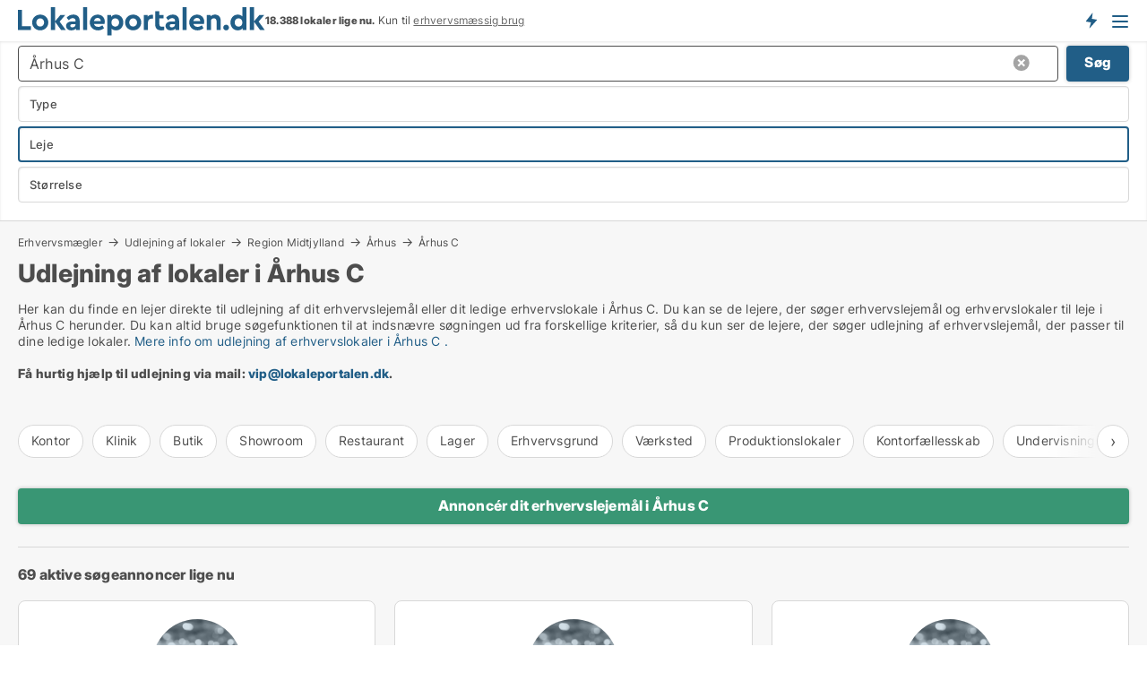

--- FILE ---
content_type: text/html; charset=utf-8
request_url: https://www.lokaleportalen.dk/udlejning-af-lokaler/aarhus-c
body_size: 19030
content:
<!doctype html>
<html lang="da" prefix="og:http://ogp.me/ns#">
<head>
    
<meta charset="UTF-8" />

    <title>Udlejning af lokaler i Århus C</title>
        <meta name="description" content="Find en lejer til dine ledige erhvervslokaler i Århus C. Hvis du vil udleje lokaler, så kan du kontakte potentielle lejere direkte her" />
        <meta property="fb:app_id" content="271960529906423" />
        <meta property="og:type" content="website" />
        <meta property="og:image" content="https://www.lokaleportalen.dk/media/2zohm2et/microsoftteams-image.png" />
        <meta property="og:image:secure_url" content="https://www.lokaleportalen.dk/media/2zohm2et/microsoftteams-image.png" />
        <meta property="og:image:alt" content="https://www.lokaleportalen.dk/media/2zohm2et/microsoftteams-image.png" />
        <meta property="og:image:width" content="640" />
        <meta property="og:image:height" content="480" />
        <meta property="og:url" content="https://www.lokaleportalen.dk/udlejning-af-lokaler/aarhus-c" />
        <meta property="og:title" content="Udlejning af lokaler i Århus C" />
        <meta property="og:description" content="Find en lejer til dine ledige erhvervslokaler i Århus C. Hvis du vil udleje lokaler, så kan du kontakte potentielle lejere direkte her" />


<link rel="canonical" href="https://www.lokaleportalen.dk/udlejning-af-lokaler/aarhus-c" />

    <meta name="viewport" content="width=device-width, initial-scale=1, maximum-scale=1" />
    <link rel="shortcut icon" href="/images/favicons/favicon-l.svg" type="image/svg+xml" />

    <link rel="stylesheet" type="text/css" href="/css/Fonts.css?v=l5amzXL23WsuXcoOJpQ2lKe_ukE" />


<link rel="stylesheet" href="/bundles/css/styles.css?v=oc4yo8L115rx3uSAeBfkBLwXA8o" />
<link rel="stylesheet" href="/bundles/css/ie.css?v=TLRTOdtSnMPQVBhB7mQq3Y4XD04" />

    <link rel="stylesheet" type="text/css" href="/css/Print.css?v=bYdEREpUZoZiSfaoFUgZUwvL20s" media="print" />
<script>
    window.dataLayer = window.dataLayer || [];
    function gtag() { dataLayer.push(arguments); }
    gtag('consent', 'default', {
        'ad_user_data': 'denied',
        'ad_personalization': 'denied',
        'ad_storage': 'denied',
        'analytics_storage': 'denied'
    });
    gtag('js', new Date());
    gtag('config', 'G-C2382PKSN9');
</script>


<script type="application/ld+json">
{
  "@context": "https://schema.org",
  "@type": "FAQPage",
  "mainEntity": [
    {
      "@type": "Question",
      "acceptedAnswer": {
        "@type": "Answer",
        "text": "Du kan foretage udlejning alle typer erhverv i Århus C på Lokaleportalen.dk: <a href=\"https://www.lokaleportalen.dk/udlejning-af-erhvervslejemaal/kontorlokaler\">Kontor</a>, <a href=\"https://www.lokaleportalen.dk/udlejning-af-erhvervslejemaal/lagerlokaler\">lager</a>, <a href=\"https://www.lokaleportalen.dk/udlejning-af-erhvervslejemaal/butikslokaler\">butik</a>, <a href=\"https://www.lokaleportalen.dk/udlejning-af-erhvervslejemaal/vaerkstedslokaler\">værksted</a>, <a href=\"https://www.lokaleportalen.dk/udlejning-af-erhvervslejemaal/kliniklokaler\">klinik</a>, <a href=\"https://www.lokaleportalen.dk/udlejning-af-erhvervslejemaal/kontorfaellesskaber\">kontorfællesskab</a> mv. Du kan se de virksomheder der <a href=\"https://www.lokaleportalen.dk/udlejning-af-lokaler/erhvervslokaler/aarhus-c\">søger lokaler i Århus C lige nu på listen herover. <a href=\"https://www.lokaleportalen.dk/opret-gratis-annonce\">Klik her for at oprette en gratis annonce for dine erhvervslokaler</a>."
      },
      "name": "Hvilke typer af lokaler kan jeg udleje i Århus C ?"
    },
    {
      "@type": "Question",
      "acceptedAnswer": {
        "@type": "Answer",
        "text": "Ved udlejning af erhvervslokale i Århus C er der en række faktorer som du skal være opmærksom på, herunder om du skal bruge erhvervsmægler, udleje via administrator, eller udleje lokalerne selv. Læs mere i guiden til udlejning af ledige lokaler på denne side."
      },
      "name": "Hvordan foretager jeg erhvervsudlejning af mine ledige lokaler i Århus C?"
    },
    {
      "@type": "Question",
      "acceptedAnswer": {
        "@type": "Answer",
        "text": "De fleste ejendomsselskaber og private udlejere står selv for udlejning af deres ledige lokaler, da det er ganske let. Hvis du vælger at udleje  erhvervslokaler i Århus C uden at bruge erhvervsmægler, er det vigtigt at din lejekontrakt overholder alle regler for erhvervsudlejning, som er beskrevet i erhvervslejeloven (lejeloven for virksomheder). Hvis dine erhvervslejemål udlejes gennem en administrator, kan de sikkert hjælpe med kontrakten. Læs mere i guiden til udlejning af ledige lokaler på denne side."
      },
      "name": "Kan jeg udleje mine erhvervslokaler  i Århus C uden en erhvervsmægler?"
    },
    {
      "@type": "Question",
      "acceptedAnswer": {
        "@type": "Answer",
        "text": "Du kan annoncere dine ledige erhvervslejemål på Lokaleportalen.dk. <a href=\"https://www.lokaleportalen.dk/opret-annonce\">Klik her for at oprette en annonce for dine ledige lokaler</a>. På listen herover kan du se virksomheder der søger udlejning af kontor, lager, butik, værksted, klinik, kontorfællesskab mv. i Århus C lige nu. Klik på overskriften ud for hver virksomhed for at læse mere om hvad de søger."
      },
      "name": "Hvordan kan jeg markedsføre udlejning af mine ledige lokaler i Århus C?"
    }
  ]
}
</script>
</head>
<body class="new-popup-layout">
    
    

<header id="header">
    <section>
<a href="https://www.lokaleportalen.dk/" class="logo">
                    <img alt="Ledige erhvervslokaler → 1000-vis af lokaler til leje lige nu" title="Ledige erhvervslokaler → 1000-vis af lokaler til leje lige nu" src="/media/kjtddh3g/lokaleportalen-logo.svg"  />
                    
                </a>            <div class="post-logo">
                    <ul class="info" id="presentation_info" data-separator="." data-animate="false">
                        <li><span class="show-desktop"><b>18.388 lokaler lige nu</b> på <a class="tos-info" href="javascript:void(0)" popup-content-id="17434" data-anchor="tos_mails" style="text-decoration:underline;"><strong>Danmark største portal for erhvervslokaler</strong></a></span><span class="show-mobile"><b>18.388 lokaler lige nu.</b> Kun til <a class="tos-info" href="javascript:void(0)" popup-content-id="17434" data-anchor="tos_mails" style="text-decoration:underline;">erhvervsmæssig brug</a></span></li>
                    </ul>


            </div>
            <div class="logo-btns">
                <a id="special_product_button" class="special-product-button" onclick="ShowPreAuthPopup('HeaderSpecialButton', 'Popup_FrequencyUserCreation', '', false, '', '');">Få besked om nye lokaler</a>

                <div class="notification-buttons show-mobile">
                    
<a data-action="user-notifications" data-api="UserNotificationPopup" data-type="Default" class="notification-counter" style="display:none;"
   data-text="Nye lokaler" data-empty-text="Lokaler der passer til din agent">
    <label data-action="label"></label>
    <span class="counter" data-action="counter"></span>
</a>
                </div>


                    <a class="show-menu-button" onclick="ToggleMenu();"></a>
            </div>
        <div id="slide_nav" class="mobile-navi"></div>
    </section>
        <nav>
                <div  data-single-line="">
                    <aside>
<span><a class="show-desktop regular with-nested" onmouseover="this.prevFontColor=this.style.color;this.style.color='#f5870b'" onmouseout="this.style.color=this.prevFontColor" href="https://www.lokaleportalen.dk/om-lokaleportalendk">Om Lokaleportalen.dk </a><ul class="nested-links"><li><a class="regular" href="https://www.lokaleportalen.dk/kontakt">Kontakt</a></li><li><a class="regular" href="https://www.lokaleportalen.dk/find-fejl-og-faa-beloenning">Find fejl og få belønning</a></li><li><a class="regular" href="/udvalgte-kunder">Udvalgte kunder</a></li><li><a class="regular" href="https://www.lokaleportalen.dk/medieomtale">Medieomtale</a></li><li><a class="regular" href="https://www.lokaleportalen.dk/facebook-communities">Facebook communities</a></li></ul></span><span><a class="bold with-nested" onmouseover="this.prevFontColor=this.style.color;this.style.color='#f5870b'" onmouseout="this.style.color=this.prevFontColor" href="https://www.lokaleportalen.dk/lokaler-til-leje">Lokaler til leje</a><ul class="nested-links"><li><a class="regular" href="https://www.lokaleportalen.dk/leje/kontorlokaler">Kontor til leje</a></li><li><a class="regular" href="https://www.lokaleportalen.dk/leje/butikslokaler">Butik til leje</a></li><li><a class="regular" href="https://www.lokaleportalen.dk/leje/lagerlokaler">Lager til leje</a></li><li><a class="regular" href="https://www.lokaleportalen.dk/leje/vaerkstedslokaler">Værksted til leje</a></li><li><a class="regular" href="https://www.lokaleportalen.dk/leje/kontorfaellesskaber">Kontorfællesskab til leje</a></li><li><a class="regular" href="https://www.lokaleportalen.dk/leje/kontorhoteller">Kontorhotel til leje</a></li><li><a class="regular" href="https://www.lokaleportalen.dk/leje/restaurantlokaler">Restaurant til leje</a></li><li><a class="regular" href="https://www.lokaleportalen.dk/leje/kliniklokaler">Klinik til leje</a></li><li><a class="regular" href="https://www.lokaleportalen.dk/leje/showrooms">Showroom til leje</a></li><li><a class="regular" href="https://www.lokaleportalen.dk/leje/erhvervslejemaal">Erhvervslejemål </a></li><li><a class="regular" href="https://www.lokaleportalen.dk/leje/erhvervsgrunde">Erhvervsgrund til leje</a></li></ul></span><span><a class="bold with-nested" onmouseover="this.prevFontColor=this.style.color;this.style.color='#f5870b'" onmouseout="this.style.color=this.prevFontColor" href="/erhvervsejendomme-til-salg">Erhvervsejendom til salg</a><ul class="nested-links"><li><a class="regular" href="https://www.lokaleportalen.dk/salg/kontorejendomme">Kontor til salg</a></li><li><a class="regular" href="https://www.lokaleportalen.dk/salg/butikker">Butik til salg</a></li><li><a class="regular" href="https://www.lokaleportalen.dk/salg/lagerejendomme">Lager til salg</a></li><li><a class="regular" href="https://www.lokaleportalen.dk/salg/produktionsejendomme">Produktionsejendomme til salg</a></li><li><a class="regular" href="https://www.lokaleportalen.dk/salg/restauranter">Restaurant til salg</a></li><li><a class="regular" href="https://www.lokaleportalen.dk/salg/klinikker">Klinik til salg</a></li><li><a class="regular" href="https://www.lokaleportalen.dk/salg/boligudlejningsejendomme">Boligejendomme til salg</a></li><li><a class="regular" href="https://www.lokaleportalen.dk/salg/hotelejendomme">Hotel til salg</a></li><li><a class="regular" href="https://www.lokaleportalen.dk/salg/ejendomme">Ejendomme til salg</a></li><li><a class="regular" href="https://www.lokaleportalen.dk/salg/erhvervsgrunde">Erhvervsgrund til salg</a></li></ul></span><span><a class="bold with-nested" onmouseover="this.prevFontColor=this.style.color;this.style.color='#f5870b'" onmouseout="this.style.color=this.prevFontColor" href="/udlejning-af-lokaler">Find lejer</a><ul class="nested-links"><li><a class="regular" href="https://www.lokaleportalen.dk/udlejning-af-lokaler/kontorlokaler">Udlejning af kontor</a></li><li><a class="regular" href="https://www.lokaleportalen.dk/udlejning-af-lokaler/butikslokaler">Udlejning af butik</a></li><li><a class="regular" href="https://www.lokaleportalen.dk/udlejning-af-lokaler/lagerlokaler">Udlejning af lager</a></li><li><a class="regular" href="https://www.lokaleportalen.dk/udlejning-af-lokaler/kliniklokaler">Udlejning af klinik</a></li><li><a class="regular" href="https://www.lokaleportalen.dk/udlejning-af-lokaler/showrooms">Udlejning af showroom</a></li><li><a class="regular" href="https://www.lokaleportalen.dk/udlejning-af-lokaler/restaurantlokaler">Udlejning af restaurant</a></li><li><a class="regular" href="https://www.lokaleportalen.dk/udlejning-af-lokaler/vaerkstedslokaler">Udlejning af værksted</a></li></ul></span><span><a class="bold with-nested" onmouseover="this.prevFontColor=this.style.color;this.style.color='#f5870b'" onmouseout="this.style.color=this.prevFontColor" href="https://www.lokaleportalen.dk/salg-af-erhvervsejendomme">Find køber</a><ul class="nested-links"><li><a class="regular" href="https://www.lokaleportalen.dk/salg-af-erhvervsejendomme">Salg af erhvervsejendom</a></li><li><a class="regular" href="https://www.lokaleportalen.dk/salg-af-erhvervsejendomme/boligudlejningsejendomme">Salg af boligudlejningsejendom</a></li></ul></span><span><a class="regular with-nested" onmouseover="this.prevFontColor=this.style.color;this.style.color='#f5870b'" onmouseout="this.style.color=this.prevFontColor" href="https://www.lokaleportalen.dk/viden-om">Viden om</a><ul class="nested-links"><li><a class="regular" href="https://www.lokaleportalen.dk/erhvervslokaler-spoergsmaal-svar">Spørgsmål og svar om erhvervslokaler</a></li><li><a class="regular" href="https://www.lokaleportalen.dk/blogs">Blog</a></li><li><a class="regular" href="https://www.lokaleportalen.dk/nyheder">Nyheder</a></li><li><a class="regular" href="https://www.lokaleportalen.dk/ejendomsleksikon">Ejendomsleksikon</a></li></ul></span><span><a class="bold with-nested" onmouseover="this.prevFontColor=this.style.color;this.style.color='#f5870b'" onmouseout="this.style.color=this.prevFontColor" href="https://www.lokaleportalen.dk/ejendoms-statistik">Data</a><ul class="nested-links"><li><a class="regular" href="https://www.lokaleportalen.dk/ejendoms-statistik/lokaler-udvikling">Udviklingen i udbudte lokaler</a></li><li><a class="regular" href="https://www.lokaleportalen.dk/ejendoms-statistik/nye-lokaler-udvikling">Udviklingen i nye udbudte lokaler</a></li><li><a class="regular" href="https://www.lokaleportalen.dk/ejendoms-statistik/udlejede-lokaler-udvikling">Udviklingen i udlejede lokaler</a></li><li><a class="regular" href="https://www.lokaleportalen.dk/ejendoms-statistik/ejendomme-udvikling">Udviklingen i udbudte ejendomme</a></li><li><a class="regular" href="https://www.lokaleportalen.dk/ejendoms-statistik/nye-ejendomme-udvikling">Udviklingen i nye udbudte ejendomme</a></li><li><a class="regular" href="https://www.lokaleportalen.dk/ejendoms-statistik/solgte-ejendomme-udvikling">Udviklingen i solgte ejendomme</a></li></ul></span>                        
                    </aside>
                    <aside>
<a class="show-desktop regular" onmouseover="this.prevFontColor=this.style.color;this.style.color='#f5870b'" onmouseout="this.style.color=this.prevFontColor" href="https://www.lokaleportalen.dk/create-user-profile">Opret</a><a class="show-mobile bold" onmouseover="this.prevFontColor=this.style.color;this.style.color='#f5870b'" onmouseout="this.style.color=this.prevFontColor" href="https://www.lokaleportalen.dk/create-user-profile">Sign up</a><a class="button orange regular plus" onmouseover="this.prevFontColor=this.style.color;this.style.color='#f5870b'" onmouseout="this.style.color=this.prevFontColor" href="https://www.lokaleportalen.dk/opret-lokaleannonce">Opret annonce</a>                                <a class="login show-desktop" href="javascript:ShowLoginPopup()">Log ind</a>
                    </aside>
                </div>
        </nav>
    
</header>


    <main id="layout" class=" no-side-bar">
        <div id="container">
            <div id="mainContent">
                
        <h2 class="breadcrumb head empty"></h2>

                <div class="content page-content" id="page_data">
                    
                    





    <div id="page_control" class="page-control">
        

<div class="search-results">
    <div class="top-section" data-extra-top-content="1">
<div class="breadcrumb head" id="simple_bread_crumb"><a href="/erhvervsmaegler" onclick="ClearSearch()" oncontextmenu="ClearSearch()">Erhvervsmægler</a><a href="/udlejning-af-lokaler" onclick="ClearSearch()" oncontextmenu="ClearSearch()">Udlejning af lokaler</a><a href="/udlejning-af-lokaler/region-midtjylland" class=" til leje i Region Midtjylland" onclick="ClearSearch()" oncontextmenu="ClearSearch()">Region Midtjylland</a><a href="/udlejning-af-lokaler/aarhus" class=" til leje i Århus" onclick="ClearSearch()" oncontextmenu="ClearSearch()">Århus</a><a href="/udlejning-af-lokaler/aarhus-c" class=" til leje  i  Århus C" onclick="ClearSearch()" oncontextmenu="ClearSearch()">Århus C</a></div><script type="application/ld+json">
    {
      "@context": "https://schema.org",
      "@type": "BreadcrumbList",
      "itemListElement": [{
        "@type": "ListItem",
        "position": 1,
        "name": "Erhvervsmægler",
        "item": "https://www.lokaleportalen.dk/erhvervsmaegler"
      },{
        "@type": "ListItem",
        "position": 2,
        "name": "Udlejning af lokaler",
        "item": "https://www.lokaleportalen.dk/udlejning-af-lokaler"
      },{
        "@type": "ListItem",
        "position": 3,
        "name": "Region Midtjylland",
        "item": "https://www.lokaleportalen.dk/udlejning-af-lokaler/region-midtjylland"
      },{
        "@type": "ListItem",
        "position": 4,
        "name": "Århus",
        "item": "https://www.lokaleportalen.dk/udlejning-af-lokaler/aarhus"
      },{
        "@type": "ListItem",
        "position": 5,
        "name": "Århus C",
        "item": "https://www.lokaleportalen.dk/udlejning-af-lokaler/aarhus-c"
      }]
    }
    </script><h1>Udlejning af lokaler  i Århus C</h1>
        <div class="seo-content">
            Her kan du finde en lejer direkte til udlejning af dit erhvervslejemål eller dit ledige erhvervslokale i Århus C. Du kan se de lejere, der søger erhvervslejemål og erhvervslokaler til leje i Århus C herunder. Du kan altid bruge søgefunktionen til at indsnævre søgningen ud fra forskellige kriterier, så du kun ser de lejere, der søger udlejning af erhvervslejemål, der passer til dine ledige lokaler. <a href="#moreinfo" data-anchor="#moreinfo">Mere info om udlejning af erhvervslokaler i Århus C .</a><p><br /><strong>Få hurtig hjælp til udlejning via mail: <a rel="noopener noreferrer" tabindex="-1" href="mailto:vip@lokaleportalen.dk" target="_blank" title="mailto:vip@lokaleportalen.dk" class="fui-Link ___m14voj0 f3rmtva f1ern45e f1deefiw f1n71otn f1q5o8ev f1h8hb77 f1vxd6vx f1ewtqcl fyind8e f1k6fduh f1w7gpdv fk6fouc fjoy568 figsok6 f1hu3pq6 f11qmguv f19f4twv f1tyq0we f1g0x7ka fhxju0i f1qch9an f1cnd47f fqv5qza f1vmzxwi f1o700av f13mvf36 f9n3di6 f1ids18y fygtlnl f1deo86v f12x56k7 f1iescvh ftqa4ok f50u1b5 fs3pq8b f1hghxdh f1tymzes f1x7u7e9 f1cmlufx f10aw75t fsle3fq"></a><a rel="noopener" tabindex="-1" href="mailto:vip@lokaleportalen.dk" target="_blank" class="fui-Link ___m14voj0 f3rmtva f1ern45e f1deefiw f1n71otn f1q5o8ev f1h8hb77 f1vxd6vx f1ewtqcl fyind8e f1k6fduh f1w7gpdv fk6fouc fjoy568 figsok6 f1hu3pq6 f11qmguv f19f4twv f1tyq0we f1g0x7ka fhxju0i f1qch9an f1cnd47f fqv5qza f1vmzxwi f1o700av f13mvf36 f9n3di6 f1ids18y fygtlnl f1deo86v f12x56k7 f1iescvh ftqa4ok f50u1b5 fs3pq8b f1hghxdh f1tymzes f1x7u7e9 f1cmlufx f10aw75t fsle3fq" aria-label="Link vip@lokaleportalen.dk">vip@lokaleportalen.dk</a>.<br /><br /></strong></p>
        </div>
<div id="search_legend" class="search-legend">
    <div class="show-desktop"></div>
    <div class="show-mobile"></div>
</div>

<div class="scrollable-list" data-behavior="ScrollableList">
    <div>
            <a href="/udlejning-af-lokaler/kontorlokaler/aarhus-c">Kontor</a>
            <a href="/udlejning-af-lokaler/kliniklokaler/aarhus-c">Klinik</a>
            <a href="/udlejning-af-lokaler/butikslokaler/aarhus-c">Butik</a>
            <a href="/udlejning-af-lokaler/showrooms/aarhus-c">Showroom</a>
            <a href="/udlejning-af-lokaler/restaurantlokaler/aarhus-c">Restaurant</a>
            <a href="/udlejning-af-lokaler/lagerlokaler/aarhus-c">Lager</a>
            <a href="/udlejning-af-lokaler/erhvervsgrunde/aarhus-c">Erhvervsgrund</a>
            <a href="/udlejning-af-lokaler/vaerkstedslokaler/aarhus-c">Værksted</a>
            <a href="/udlejning-af-lokaler/produktionslokaler/aarhus-c">Produktionslokaler</a>
            <a href="/udlejning-af-lokaler/kontorfaellesskaber/aarhus-c">Kontorfællesskab</a>
            <a href="/udlejning-af-lokaler/undervisningslokaler/aarhus-c">Undervisningslokale</a>
            <a href="/udlejning-af-lokaler/virtuelle-kontorlokaler/aarhus-c">Virtuelt kontor</a>
            <a href="/udlejning-af-lokaler/garager/aarhus-c">Garage</a>
    </div>
</div></div>



<div class="side-search-criteria" id="side_crit">
    <div class="wrap">
<form action="/Custom/LeftMenu/Process?selectedDemandType=1&selectedDemandTypeUrlKey=udlejning-af-lokaler&seachAdMode=1&cityName=aarhus-c&zipCode=&isSearchResultPage=True&nodeId=4297&searchType=FindBuyer" data-ajax="true" method="POST" data-ajax-mode="after" data-ajax-update="#side_crit" data-ajax-failure="alert('An unexpected error occured. Please contact support@mail.lokaleportalen.dk');" id="side_crit_form" datavalalert="1">
            <div class="filter ">


                

                    <div class="item  primary">
        <label class="h3" for="side_crit_exp_searchtenant.locationtitle">Hvor ligger dine lokaler? (medtag omkringliggende områder)</label>
                        <div class="box huge" data-criteria="LeftMenu_ZipCodes">
                            

<div data-behavior="ZipContainer" id="LeftMenu_ZipCodes" class="zip-control"
     data-duplicate-big-cities="false"
     data-max-items=""
     data-country=""
     data-max-items-message="Du kan højst vælge  postnumre. "
     data-no-cities-message="&amp;lt;span class=&amp;quot;show-desktop&amp;quot;&amp;gt;Vælg by/postnummer&amp;lt;/span&amp;gt;&amp;lt;span class=&amp;quot;show-mobile&amp;quot;&amp;gt;Område&amp;lt;/span&amp;gt;"
     data-several-cities-message="[amount] postnumre valgt"
     data-counting-label="true"
     data-allow-regions="true"
     data-country-changes-callback="false"
     data-hide-countries="true"
     data-search-countries="true"
     data-placeholder="Skriv by/område..."
     data-use-search-button="true"
     v-bind:class="{ 'has-values': selected.length > 0 }">
    <input type="text" style="display:none;" ref="value" name="LeftMenu_ZipCodes" value="8000" v-bind:value="valueString"
           data-val="false" data-val-required="" />
    <div class="zip-selector search-text-container">
                <a class="search-button" v-on:click="togglePopup()"></a>
            <input type="text" class="txt placeholder-green search-text-input" v-bind:value="filter" v-on:input="filter=$event.target.value" v-on:focus="onFocus()" v-on:blur="onBlur()" v-on:keydown.enter.prevent="onEnter"
                v-bind:placeholder="placeholder" autocomplete="off" />
            <a class="delete-all" v-show="isDeleteAllShown" v-on:click="removeAll()"></a>
                <a class="button search-text-button" v-on:click="search()">Søg</a>
        <div ref="popup" class="popup-container" v-show="visible" style="display:none;">
            <div ref="items" class="ZipCodeContainer custom-scroll">
                <template v-for="item in cities" v-bind:key="item.Id">
                    <span
                          v-bind:title="item.Name" 
                          v-bind:class="{ bold: item.IsRegion && item.ChildIds.length > 0}"
                          v-on:click="toggle(item)">
                        <div class="checkbox-wrapper">
                            <input type="checkbox" v-bind:value="item.Id" v-bind:checked="isItemSelected(item)" v-if="!item.IsRegion || allowRegions" />
                        </div>
                        <span>{{item.Name}}</span>
                    </span>
                    <fieldset v-if="regionMode && item.IsRegion && item.ChildIds.length > 0 && item.ShowChildItems">
                        <a v-on:click="selectVisible" v-show="isSelectAllInPopupVisible" class="link non-link red">Vælg alle herunder</a>
                        <a v-on:click="removeVisible" v-show="isDeleteAllInPopupVisible" class="link non-link red">Slet valgte</a>
                    </fieldset>
                </template>
            </div>
            <div class="btns" v-show="cities.length > 0">
                <a class="button small full-width" v-on:click="onOk()">OK</a>
            </div>
            <div class="tip" v-show="showPopupTip">Scroll ned for at se flere byer</div>
        </div>
    </div>
</div>
                        </div>
                    </div>
        <div class="item secondary" id="estate_type_label">
        <label class="h3" for="side_crit_exp_findbuyer">Hvad kan dine lokaler anvendes til?</label>
            <div class="box large double-popup" data-criteria="LeftMenu_EstateTypes">
                

<div class="EstateTypeContainer" data-behavior="EstateTypeContainer" data-demand-control="LeftMenu_DemandTypeId" data-label-id="estate_type_label" id="LeftMenu_EstateTypes" data-is-lp="false" data-alternative-names="">




<div class="custom-dd" data-custom-dd data-behavior="CustomDropDown" data-max-items=""
     data-default-text="&amp;lt;span class=&amp;quot;show-desktop&amp;quot;&amp;gt;Vælg lokaletype...&amp;lt;/span&amp;gt;&amp;lt;span class=&amp;quot;show-mobile&amp;quot;&amp;gt;Type&amp;lt;/span&amp;gt;" data-many-text="%amount% typer valgt" data-selected-items-label-preffix="Lokaletype" 
      data-counting-label="true"
     data-hide-checkboxes="false" data-on-change="" data-placeholder="Find typer"
     name="LeftMenu_EstateTypes"
     v-bind:class="{ 'has-values': selected.length > 0 }">
        <div class="select-mimic-button" v-bind:disabled="disabled" v-on:click="togglePopup" v-html="labelText" v-bind:class="{ empty: selected.length === 0, several: selected.length > 1 }" v-bind:data-filters-count="selected.length > 1 ? selected.length : null"></div>
    <div class="popup-container --wrap" style="display:none;" v-show="isShown" ref="popup">
        <div class="scroll custom-scroll">
            <div >
                    <div v-show="isItemVisible('16') && isGroupVisible('')">
                        <span class="checkbox-wrapper custom-cb">
                            <input type="checkbox" name="LeftMenu_EstateTypes" value="16" data-group="" v-model="selected"
                                   v-bind:disabled="disabled || !isAllowed('16')"  
                                   v-bind:data-disabled="!isItemVisible('16')" />
                        </span>
                        <span v-on:click="if (!isAllowed('16')) showMaxItemsMessage()">Boligudlejningsejendom</span>
                    </div>
                    <div v-show="isItemVisible('4') && isGroupVisible('')">
                        <span class="checkbox-wrapper custom-cb">
                            <input type="checkbox" name="LeftMenu_EstateTypes" value="4" data-group="" v-model="selected"
                                   v-bind:disabled="disabled || !isAllowed('4')"  
                                   v-bind:data-disabled="!isItemVisible('4')" />
                        </span>
                        <span v-on:click="if (!isAllowed('4')) showMaxItemsMessage()">Butik</span>
                    </div>
                    <div v-show="isItemVisible('13') && isGroupVisible('')">
                        <span class="checkbox-wrapper custom-cb">
                            <input type="checkbox" name="LeftMenu_EstateTypes" value="13" data-group="" v-model="selected"
                                   v-bind:disabled="disabled || !isAllowed('13')"  
                                   v-bind:data-disabled="!isItemVisible('13')" />
                        </span>
                        <span v-on:click="if (!isAllowed('13')) showMaxItemsMessage()">Erhvervsgrund</span>
                    </div>
                    <div v-show="isItemVisible('25') && isGroupVisible('')">
                        <span class="checkbox-wrapper custom-cb">
                            <input type="checkbox" name="LeftMenu_EstateTypes" value="25" data-group="" v-model="selected"
                                   v-bind:disabled="disabled || !isAllowed('25')"  
                                   v-bind:data-disabled="!isItemVisible('25')" />
                        </span>
                        <span v-on:click="if (!isAllowed('25')) showMaxItemsMessage()">Garage</span>
                    </div>
                    <div v-show="isItemVisible('17') && isGroupVisible('')">
                        <span class="checkbox-wrapper custom-cb">
                            <input type="checkbox" name="LeftMenu_EstateTypes" value="17" data-group="" v-model="selected"
                                   v-bind:disabled="disabled || !isAllowed('17')"  
                                   v-bind:data-disabled="!isItemVisible('17')" />
                        </span>
                        <span v-on:click="if (!isAllowed('17')) showMaxItemsMessage()">Hotel</span>
                    </div>
                    <div v-show="isItemVisible('8') && isGroupVisible('')">
                        <span class="checkbox-wrapper custom-cb">
                            <input type="checkbox" name="LeftMenu_EstateTypes" value="8" data-group="" v-model="selected"
                                   v-bind:disabled="disabled || !isAllowed('8')"  
                                   v-bind:data-disabled="!isItemVisible('8')" />
                        </span>
                        <span v-on:click="if (!isAllowed('8')) showMaxItemsMessage()">Klinik</span>
                    </div>
                    <div v-show="isItemVisible('1') && isGroupVisible('')">
                        <span class="checkbox-wrapper custom-cb">
                            <input type="checkbox" name="LeftMenu_EstateTypes" value="1" data-group="" v-model="selected"
                                   v-bind:disabled="disabled || !isAllowed('1')"  
                                   v-bind:data-disabled="!isItemVisible('1')" />
                        </span>
                        <span v-on:click="if (!isAllowed('1')) showMaxItemsMessage()">Kontor</span>
                    </div>
                    <div v-show="isItemVisible('6') && isGroupVisible('')">
                        <span class="checkbox-wrapper custom-cb">
                            <input type="checkbox" name="LeftMenu_EstateTypes" value="6" data-group="" v-model="selected"
                                   v-bind:disabled="disabled || !isAllowed('6')"  
                                   v-bind:data-disabled="!isItemVisible('6')" />
                        </span>
                        <span v-on:click="if (!isAllowed('6')) showMaxItemsMessage()">Kontorfællesskab</span>
                    </div>
                    <div v-show="isItemVisible('2') && isGroupVisible('')">
                        <span class="checkbox-wrapper custom-cb">
                            <input type="checkbox" name="LeftMenu_EstateTypes" value="2" data-group="" v-model="selected"
                                   v-bind:disabled="disabled || !isAllowed('2')"  
                                   v-bind:data-disabled="!isItemVisible('2')" />
                        </span>
                        <span v-on:click="if (!isAllowed('2')) showMaxItemsMessage()">Lager</span>
                    </div>
                    <div v-show="isItemVisible('20') && isGroupVisible('')">
                        <span class="checkbox-wrapper custom-cb">
                            <input type="checkbox" name="LeftMenu_EstateTypes" value="20" data-group="" v-model="selected"
                                   v-bind:disabled="disabled || !isAllowed('20')"  
                                   v-bind:data-disabled="!isItemVisible('20')" />
                        </span>
                        <span v-on:click="if (!isAllowed('20')) showMaxItemsMessage()">Produktionslokaler</span>
                    </div>
                    <div v-show="isItemVisible('9') && isGroupVisible('')">
                        <span class="checkbox-wrapper custom-cb">
                            <input type="checkbox" name="LeftMenu_EstateTypes" value="9" data-group="" v-model="selected"
                                   v-bind:disabled="disabled || !isAllowed('9')"  
                                   v-bind:data-disabled="!isItemVisible('9')" />
                        </span>
                        <span v-on:click="if (!isAllowed('9')) showMaxItemsMessage()">Restaurant</span>
                    </div>
                    <div v-show="isItemVisible('12') && isGroupVisible('')">
                        <span class="checkbox-wrapper custom-cb">
                            <input type="checkbox" name="LeftMenu_EstateTypes" value="12" data-group="" v-model="selected"
                                   v-bind:disabled="disabled || !isAllowed('12')"  
                                   v-bind:data-disabled="!isItemVisible('12')" />
                        </span>
                        <span v-on:click="if (!isAllowed('12')) showMaxItemsMessage()">Showroom</span>
                    </div>
                    <div v-show="isItemVisible('11') && isGroupVisible('')">
                        <span class="checkbox-wrapper custom-cb">
                            <input type="checkbox" name="LeftMenu_EstateTypes" value="11" data-group="" v-model="selected"
                                   v-bind:disabled="disabled || !isAllowed('11')"  
                                   v-bind:data-disabled="!isItemVisible('11')" />
                        </span>
                        <span v-on:click="if (!isAllowed('11')) showMaxItemsMessage()">Undervisningslokale</span>
                    </div>
                    <div v-show="isItemVisible('10') && isGroupVisible('')">
                        <span class="checkbox-wrapper custom-cb">
                            <input type="checkbox" name="LeftMenu_EstateTypes" value="10" data-group="" v-model="selected"
                                   v-bind:disabled="disabled || !isAllowed('10')"  
                                   v-bind:data-disabled="!isItemVisible('10')" />
                        </span>
                        <span v-on:click="if (!isAllowed('10')) showMaxItemsMessage()">Virtuelt kontor</span>
                    </div>
                    <div v-show="isItemVisible('3') && isGroupVisible('')">
                        <span class="checkbox-wrapper custom-cb">
                            <input type="checkbox" name="LeftMenu_EstateTypes" value="3" data-group="" v-model="selected"
                                   v-bind:disabled="disabled || !isAllowed('3')"  
                                   v-bind:data-disabled="!isItemVisible('3')" />
                        </span>
                        <span v-on:click="if (!isAllowed('3')) showMaxItemsMessage()">Værksted</span>
                    </div>
            </div>
        </div>
            <div class="btns">
                <a class="button small full-width" v-on:click="closePopup()">OK</a>
            </div>
    </div>
</div></div>
            </div>
        </div>
                        <div class="item secondary">
        <label class="h3" for="side_crit_exp_searchtenant.demandtypetitle">Er dine lokaler til leje eller salg?</label>
                            <span class="popup-opener" data-behavior="PopupOpener"><span class="show-desktop">Er dine lokaler til leje eller salg?</span><span class="show-mobile">Leje/salg</span></span>
                            <div>
                                <div class="box" data-criteria="LeftMenu_DemandTypeId">
                                        <div>
                                            <label class="custom-cb">
                                                <input type="radio" name="LeftMenu_DemandTypeId" />
                                                <span>Alle</span>
                                            </label>
                                        </div>
                                        <div>
                                            <label class="custom-cb">
                                                <input type="radio" name="LeftMenu_DemandTypeId" value="1" checked="checked" />
                                                <span>Leje</span>
                                            </label>
                                        </div>
                                        <div>
                                            <label class="custom-cb">
                                                <input type="radio" name="LeftMenu_DemandTypeId" value="2" />
                                                <span>Køb</span>
                                            </label>
                                        </div>
                                </div>
                            </div>
                        </div>


                    <div class="item secondary">
        <label class="h3" for="side_crit_exp_searchtenant.sizetitle">Hvor store er dine lokaler?</label>
                        <span class="popup-opener" data-behavior="PopupOpener"><span class="show-desktop">Hvor store er dine lokaler?</span><span class="show-mobile">Størrelse</span></span>
                        <div class="box" data-criteria="LeftMenu_Area" data-preffix="Størrelse">
                            

<div data-behavior="SpanBox" class="span-box slider"
       data-sp-decimal=","
       data-sp-thousand="."
       data-perc-deviation="0"
       data-disable-autofill=""
       data-disable-formatting="false" name="LeftMenu_Area">
        <div class="holder" data-slider data-max="5000" data-postfix="&lt;span&gt;m&lt;sup&gt;2&lt;/sup&gt;&lt;/span&gt;" data-step="10">
            <input ref="fieldTo" data-from type="text" name="LeftMenu_AreaFrom" v-bind:value="resultMin" />
            <input ref="fieldFrom" data-to type="text" name="LeftMenu_AreaTo" v-bind:value="resultMax" />

            <input type="range" min="0" max="5000" step="10" v-model="value1" />
            <input type="range" min="0" max="5000" step="10" v-model="value2" />
            <div class="line">
                <span v-bind:style="{ width: rangeWidth + '%', marginLeft: rangeOffset + '%' }"></span>
            </div>
            <div class="tips">
                <div>
                    <span ref="inputMin" contenteditable="true" v-html="inputMin" v-on:blur="onMinInput" v-on:focus="onMinFocus" v-on:keydown.enter="onKeypressEnter" :class="{ 'editable': true }"></span>
                    <span v-html="postfix"></span>
                </div>
                <div>
                    <span ref="inputMax" contenteditable="true" v-html="inputMax" v-on:blur="onMaxInput" v-on:focus="onMaxFocus" v-on:keydown.enter="onKeypressEnter" :class="{ 'editable': true }"></span>
                    <span v-html="postfix"></span>
                </div>
            </div>
        </div>
</div>
                        </div>
                    </div>







            </div>
            <input id="btnCriteriaUpdated" type="submit" style="display:none;" name="CriteriaUpdated" />
            <input id="btnMoreLocations" type="submit" style="display:none;" name="MoreLocations" />
                <div class="static-filter-buttons show-criteria">
                    <a class="button medium" href="javascript:LeftMenu_ShowSecondaryCriteria()"><span class="text-show">Detaljeret søgning</span><span class="text-hide">Søg</span></a>

                </div>
</form>

    </div>
</div>
    
<div id="search_results" class="ads-list-wrapper grid">


        <div class="search-results-controls " id="searchAdListResultControl">
<div class="show-mobile button-space"><a class="button big full-width green " href="javascript:ShowPreAuthPopup(`ButtonToken`,`Popup_Landlord_CreateProfile`,``,true,``,``);">Annoncér dit erhvervslejemål i Århus C</a></div>
<span class="total-label">69 aktive søgeannoncer lige nu</span>        <div class="right-container">
            <div class="show-desktop"><a class="button medium green " href="javascript:ShowPreAuthPopup(`ButtonToken`,`Popup_Landlord_CreateProfile`,``,true,``,``);">Annoncér dit erhvervslejemål i Århus C</a></div>
        </div>
    </div>

        <ul id="search_result_container" class="search-ads-result col-4">
                <li class=" vip">
                    <div  onclick="Redirect('/udlejning/id/99551', false)">
                        <h4 class="line-clamp line-2">
                            <a href="/udlejning/id/99551" data-no-propagation>
                                Sanvig Holding søger lager eller produktionslokaler til leje i Århus C, Århus N eller Århus V
                            </a>
                        </h4>
                            <a class="thumbnail contact-picture no-image" href="/udlejning/id/99551">
                                <img src="/StaticFiles/media/542811/Cache/noimage-searchad_411_Square.webp" alt="Sanvig Holding søger lager eller produktionslokaler til leje i Århus C, Århus N eller Århus V" loading="lazy" />
                            </a>
                        
                        <div class="wrap">
                                <div class="text-data line-clamp line-4">
                                    Isoleret lager, gerne opvarmet - skal indrettes til landsdækkende underholdningskoncept. Der forventes 100.000 årlige gæst...

                                </div>
                                <ul data-action="facts" class="details">
                                        <li>
                                            <strong>Areal:</strong>
                                            <span>3000-5000 m<sup>2</sup></span>
                                        </li>
                                </ul>
                        </div>
                        <div class="buttons">
                                        <span class="nowrap font-unfit" data-single-line>
                                                <a data-action="contact-info-99551" href="javascript:ContactSearchAd(99551)" class="button full-width" data-no-propagation>Kontakt lokalesøger</a>
                                        </span>
                        </div>
                        <div data-container class="contact-info" style="display:none;;">
                            <strong>
                                Kontaktinformationer:
                            </strong>
                            <div id="contact_info_holder_99551">
                                
                            </div>
                        </div>
                    </div>
                </li>
                <li class="logo-space">
                    <div  onclick="Redirect('/udlejning/id/100874', false)">
                        <h4 class="line-clamp line-2">
                            <a href="/udlejning/id/100874" data-no-propagation>
                                Betina søger lager til leje i Århus C
                            </a>
                        </h4>
                            <a class="thumbnail contact-picture no-image" href="/udlejning/id/100874">
                                <img src="/StaticFiles/media/542811/Cache/noimage-searchad_411_Square.webp" alt="Betina søger lager til leje i Århus C" loading="lazy" />
                            </a>
                        
                        <div class="wrap">
                                <div class="text-data line-clamp line-5">
                                    Betina søger 35-45 m2 lager i Århus C til leje

                                </div>
                                <ul data-action="facts" class="details">
                                        <li>
                                            <strong>Areal:</strong>
                                            <span>35-45 m<sup>2</sup></span>
                                        </li>
                                </ul>
                        </div>
                        <div class="buttons">
                                        <span class="nowrap font-unfit" data-single-line>
                                                <a data-action="contact-info-100874" href="javascript:ContactSearchAd(100874)" class="button full-width" data-no-propagation>Kontakt lokalesøger</a>
                                        </span>
                        </div>
                        <div data-container class="contact-info" style="display:none;;">
                            <strong>
                                Kontaktinformationer:
                            </strong>
                            <div id="contact_info_holder_100874">
                                
                            </div>
                        </div>
                    </div>
                </li>
                <li class="logo-space">
                    <div  onclick="Redirect('/udlejning/id/100865', false)">
                        <h4 class="line-clamp line-2">
                            <a href="/udlejning/id/100865" data-no-propagation>
                                Samer søger lager eller garage til leje i Århus C, Århus V eller Åbyhøj m.fl.
                            </a>
                        </h4>
                            <a class="thumbnail contact-picture no-image" href="/udlejning/id/100865">
                                <img src="/StaticFiles/media/542811/Cache/noimage-searchad_411_Square.webp" alt="Samer søger lager eller garage til leje i Århus C, Århus V eller Åbyhøj m.fl." loading="lazy" />
                            </a>
                        
                        <div class="wrap">
                                <div class="text-data line-clamp line-5">
                                    Samer søger 87-107 m2 lager / garage i Århus C, Århus V, Åbyhøj, Viby J, Højbjerg til leje

                                </div>
                                <ul data-action="facts" class="details">
                                        <li>
                                            <strong>Areal:</strong>
                                            <span>87-107 m<sup>2</sup></span>
                                        </li>
                                </ul>
                        </div>
                        <div class="buttons">
                                        <span class="nowrap font-unfit" data-single-line>
                                                <a data-action="contact-info-100865" href="javascript:ContactSearchAd(100865)" class="button full-width" data-no-propagation>Kontakt lokalesøger</a>
                                        </span>
                        </div>
                        <div data-container class="contact-info" style="display:none;;">
                            <strong>
                                Kontaktinformationer:
                            </strong>
                            <div id="contact_info_holder_100865">
                                
                            </div>
                        </div>
                    </div>
                </li>
                <li class="logo-space">
                    <div  onclick="Redirect('/udlejning/id/100856', false)">
                        <h4 class="line-clamp line-2">
                            <a href="/udlejning/id/100856" data-no-propagation>
                                Jeg søger butik til leje i Århus
                            </a>
                        </h4>
                            <a class="thumbnail contact-picture no-image" href="/udlejning/id/100856">
                                <img src="/StaticFiles/media/542811/Cache/noimage-searchad_411_Square.webp" alt="Jeg søger butik til leje i Århus" loading="lazy" />
                            </a>
                        
                        <div class="wrap">
                                <div class="text-data line-clamp line-5">
                                    Jeg søger 200-1500 m2 butik til leje

                                </div>
                                <ul data-action="facts" class="details">
                                        <li>
                                            <strong>Areal:</strong>
                                            <span>200-1500 m<sup>2</sup></span>
                                        </li>
                                        <li>
                                            <strong>Huslejeudspil:</strong>
                                            <span>25.000 DKK</span>
                                        </li>
                                </ul>
                        </div>
                        <div class="buttons">
                                        <span class="nowrap font-unfit" data-single-line>
                                                <a data-action="contact-info-100856" href="javascript:ContactSearchAd(100856)" class="button full-width" data-no-propagation>Kontakt lokalesøger</a>
                                        </span>
                        </div>
                        <div data-container class="contact-info" style="display:none;;">
                            <strong>
                                Kontaktinformationer:
                            </strong>
                            <div id="contact_info_holder_100856">
                                
                            </div>
                        </div>
                    </div>
                </li>
                <li class="">
                    <div  onclick="Redirect('/udlejning/id/100829', false)">
                        <h4 class="line-clamp line-2">
                            <a href="/udlejning/id/100829" data-no-propagation>
                                Lone søger klinik til leje i Århus C
                            </a>
                        </h4>
                            <a class="thumbnail contact-picture no-image" href="/udlejning/id/100829">
                                <img src="/StaticFiles/media/542811/Cache/noimage-searchad_411_Square.webp" alt="Lone søger klinik til leje i Århus C" loading="lazy" />
                            </a>
                        
                        <div class="wrap">
                                <div class="text-data line-clamp line-5">
                                    Lone søger 30-100 m2 klinik i Århus C til leje

                                </div>
                                <ul data-action="facts" class="details">
                                        <li>
                                            <strong>Areal:</strong>
                                            <span>30-100 m<sup>2</sup></span>
                                        </li>
                                </ul>
                        </div>
                        <div class="buttons">
                                        <span class="nowrap font-unfit" data-single-line>
                                                <a data-action="contact-info-100829" href="javascript:ContactSearchAd(100829)" class="button full-width" data-no-propagation>Kontakt lokalesøger</a>
                                        </span>
                        </div>
                        <div data-container class="contact-info" style="display:none;;">
                            <strong>
                                Kontaktinformationer:
                            </strong>
                            <div id="contact_info_holder_100829">
                                
                            </div>
                        </div>
                    </div>
                </li>
                <li class="">
                    <div  onclick="Redirect('/udlejning/id/100828', false)">
                        <h4 class="line-clamp line-2">
                            <a href="/udlejning/id/100828" data-no-propagation>
                                Torben søger kontor eller undervisningslokale til leje i Århus C, Århus V eller Brabrand m.fl.
                            </a>
                        </h4>
                            <a class="thumbnail contact-picture no-image" href="/udlejning/id/100828">
                                <img src="/StaticFiles/media/542811/Cache/noimage-searchad_411_Square.webp" alt="Torben søger kontor eller undervisningslokale til leje i Århus C, Århus V eller Brabrand m.fl." loading="lazy" />
                            </a>
                        
                        <div class="wrap">
                                <div class="text-data line-clamp line-5">
                                    Torben søger 102-124 m2 kontor / undervisningslokale til leje

                                </div>
                                <ul data-action="facts" class="details">
                                        <li>
                                            <strong>Areal:</strong>
                                            <span>102-124 m<sup>2</sup></span>
                                        </li>
                                </ul>
                        </div>
                        <div class="buttons">
                                        <span class="nowrap font-unfit" data-single-line>
                                                <a data-action="contact-info-100828" href="javascript:ContactSearchAd(100828)" class="button full-width" data-no-propagation>Kontakt lokalesøger</a>
                                        </span>
                        </div>
                        <div data-container class="contact-info" style="display:none;;">
                            <strong>
                                Kontaktinformationer:
                            </strong>
                            <div id="contact_info_holder_100828">
                                
                            </div>
                        </div>
                    </div>
                </li>
                <li class="">
                    <div  onclick="Redirect('/udlejning/id/100804', false)">
                        <h4 class="line-clamp line-2">
                            <a href="/udlejning/id/100804" data-no-propagation>
                                Klaus søger kontor eller undervisningslokale til leje i Århus C, Århus V eller Åbyhøj m.fl.
                            </a>
                        </h4>
                            <a class="thumbnail contact-picture no-image" href="/udlejning/id/100804">
                                <img src="/StaticFiles/media/542811/Cache/noimage-searchad_411_Square.webp" alt="Klaus søger kontor eller undervisningslokale til leje i Århus C, Århus V eller Åbyhøj m.fl." loading="lazy" />
                            </a>
                        
                        <div class="wrap">
                                <div class="text-data line-clamp line-5">
                                    Lokale med vrnteområde og to separate rum

                                </div>
                                <ul data-action="facts" class="details">
                                        <li>
                                            <strong>Areal:</strong>
                                            <span>108-132 m<sup>2</sup></span>
                                        </li>
                                        <li>
                                            <strong>Huslejeudspil:</strong>
                                            <span>16.000 DKK</span>
                                        </li>
                                </ul>
                        </div>
                        <div class="buttons">
                                        <span class="nowrap font-unfit" data-single-line>
                                                <a data-action="contact-info-100804" href="javascript:ContactSearchAd(100804)" class="button full-width" data-no-propagation>Kontakt lokalesøger</a>
                                        </span>
                        </div>
                        <div data-container class="contact-info" style="display:none;;">
                            <strong>
                                Kontaktinformationer:
                            </strong>
                            <div id="contact_info_holder_100804">
                                
                            </div>
                        </div>
                    </div>
                </li>
                <li class="">
                    <div  onclick="Redirect('/udlejning/id/99487', false)">
                        <h4 class="line-clamp line-2">
                            <a href="/udlejning/id/99487" data-no-propagation>
                                Johanne søger klinik til leje i Århus C
                            </a>
                        </h4>
                            <a class="thumbnail contact-picture no-image" href="/udlejning/id/99487">
                                <img src="/StaticFiles/media/542811/Cache/noimage-searchad_411_Square.webp" alt="Johanne søger klinik til leje i Århus C" loading="lazy" />
                            </a>
                        
                        <div class="wrap">
                                <div class="text-data line-clamp line-5">
                                    Johanne søger 10-30 m2 klinik i Århus C til leje

                                </div>
                                <ul data-action="facts" class="details">
                                        <li>
                                            <strong>Areal:</strong>
                                            <span>10-30 m<sup>2</sup></span>
                                        </li>
                                        <li>
                                            <strong>Huslejeudspil:</strong>
                                            <span>5.000 DKK</span>
                                        </li>
                                </ul>
                        </div>
                        <div class="buttons">
                                        <span class="nowrap font-unfit" data-single-line>
                                                <a data-action="contact-info-99487" href="javascript:ContactSearchAd(99487)" class="button full-width" data-no-propagation>Kontakt lokalesøger</a>
                                        </span>
                        </div>
                        <div data-container class="contact-info" style="display:none;;">
                            <strong>
                                Kontaktinformationer:
                            </strong>
                            <div id="contact_info_holder_99487">
                                
                            </div>
                        </div>
                    </div>
                </li>
                <li class="">
                    <div  onclick="Redirect('/udlejning/id/100767', false)">
                        <h4 class="line-clamp line-2">
                            <a href="/udlejning/id/100767" data-no-propagation>
                                Mohamed søger lager, værksted eller produktionslokaler til leje i Århus
                            </a>
                        </h4>
                            <a class="thumbnail contact-picture no-image" href="/udlejning/id/100767">
                                <img src="/StaticFiles/media/542811/Cache/noimage-searchad_411_Square.webp" alt="Mohamed søger lager, værksted eller produktionslokaler til leje i Århus" loading="lazy" />
                            </a>
                        
                        <div class="wrap">
                                <div class="text-data line-clamp line-5">
                                    Almennyttig og folkeoplysende forening søger billigt klub-/fællesskabslokale eller større lokale. Ikke Aarhus C. Gerne yde...

                                </div>
                                <ul data-action="facts" class="details">
                                        <li>
                                            <strong>Areal:</strong>
                                            <span>60-170 m<sup>2</sup></span>
                                        </li>
                                        <li>
                                            <strong>Huslejeudspil:</strong>
                                            <span>6.000 DKK</span>
                                        </li>
                                </ul>
                        </div>
                        <div class="buttons">
                                        <span class="nowrap font-unfit" data-single-line>
                                                <a data-action="contact-info-100767" href="javascript:ContactSearchAd(100767)" class="button full-width" data-no-propagation>Kontakt lokalesøger</a>
                                        </span>
                        </div>
                        <div data-container class="contact-info" style="display:none;;">
                            <strong>
                                Kontaktinformationer:
                            </strong>
                            <div id="contact_info_holder_100767">
                                
                            </div>
                        </div>
                    </div>
                </li>
                <li class="">
                    <div  onclick="Redirect('/udlejning/id/100754', false)">
                        <h4 class="line-clamp line-2">
                            <a href="/udlejning/id/100754" data-no-propagation>
                                Sarah søger produktionslokaler til leje i Århus C, Århus N eller Århus V
                            </a>
                        </h4>
                            <a class="thumbnail contact-picture no-image" href="/udlejning/id/100754">
                                <img src="/StaticFiles/media/542811/Cache/noimage-searchad_411_Square.webp" alt="Sarah søger produktionslokaler til leje i Århus C, Århus N eller Århus V" loading="lazy" />
                            </a>
                        
                        <div class="wrap">
                                <div class="text-data line-clamp line-5">
                                    Vi søger et produktionslokale hvor det er tilladt at producere kosmetisk gerne i Århus men også små byer som Hadsten

                                </div>
                                <ul data-action="facts" class="details">
                                        <li>
                                            <strong>Areal:</strong>
                                            <span>30-200 m<sup>2</sup></span>
                                        </li>
                                        <li>
                                            <strong>Huslejeudspil:</strong>
                                            <span>4.000 DKK</span>
                                        </li>
                                </ul>
                        </div>
                        <div class="buttons">
                                        <span class="nowrap font-unfit" data-single-line>
                                                <a data-action="contact-info-100754" href="javascript:ContactSearchAd(100754)" class="button full-width" data-no-propagation>Kontakt lokalesøger</a>
                                        </span>
                        </div>
                        <div data-container class="contact-info" style="display:none;;">
                            <strong>
                                Kontaktinformationer:
                            </strong>
                            <div id="contact_info_holder_100754">
                                
                            </div>
                        </div>
                    </div>
                </li>
                <li class="">
                    <div  onclick="Redirect('/udlejning/id/100736', false)">
                        <h4 class="line-clamp line-2">
                            <a href="/udlejning/id/100736" data-no-propagation>
                                Lene søger klinik til leje i Vejle Centrum eller Århus C
                            </a>
                        </h4>
                            <a class="thumbnail contact-picture no-image" href="/udlejning/id/100736">
                                <img src="/StaticFiles/media/542811/Cache/noimage-searchad_411_Square.webp" alt="Lene søger klinik til leje i Vejle Centrum eller Århus C" loading="lazy" />
                            </a>
                        
                        <div class="wrap">
                                <div class="text-data line-clamp line-5">
                                    Gerne klinik fællesskab

                                </div>
                                <ul data-action="facts" class="details">
                                        <li>
                                            <strong>Areal:</strong>
                                            <span>15-30 m<sup>2</sup></span>
                                        </li>
                                        <li>
                                            <strong>Huslejeudspil:</strong>
                                            <span>2.000 DKK</span>
                                        </li>
                                </ul>
                        </div>
                        <div class="buttons">
                                        <span class="nowrap font-unfit" data-single-line>
                                                <a data-action="contact-info-100736" href="javascript:ContactSearchAd(100736)" class="button full-width" data-no-propagation>Kontakt lokalesøger</a>
                                        </span>
                        </div>
                        <div data-container class="contact-info" style="display:none;;">
                            <strong>
                                Kontaktinformationer:
                            </strong>
                            <div id="contact_info_holder_100736">
                                
                            </div>
                        </div>
                    </div>
                </li>
                <li class="">
                    <div  onclick="Redirect('/udlejning/id/100734', false)">
                        <h4 class="line-clamp line-2">
                            <a href="/udlejning/id/100734" data-no-propagation>
                                Jonas søger lager, værksted eller garage til leje i Århus C, Århus V eller Brabrand m.fl.
                            </a>
                        </h4>
                            <a class="thumbnail contact-picture no-image" href="/udlejning/id/100734">
                                <img src="/StaticFiles/media/542811/Cache/noimage-searchad_411_Square.webp" alt="Jonas søger lager, værksted eller garage til leje i Århus C, Århus V eller Brabrand m.fl." loading="lazy" />
                            </a>
                        
                        <div class="wrap">
                                <div class="text-data line-clamp line-5">
                                    Jonas søger 80-200 m2 lager / værksted / garage i Århus C, Århus V, Brabrand, Åbyhøj, Højbjerg til leje

                                </div>
                                <ul data-action="facts" class="details">
                                        <li>
                                            <strong>Areal:</strong>
                                            <span>80-200 m<sup>2</sup></span>
                                        </li>
                                        <li>
                                            <strong>Huslejeudspil:</strong>
                                            <span>7.000 DKK</span>
                                        </li>
                                </ul>
                        </div>
                        <div class="buttons">
                                        <span class="nowrap font-unfit" data-single-line>
                                                <a data-action="contact-info-100734" href="javascript:ContactSearchAd(100734)" class="button full-width" data-no-propagation>Kontakt lokalesøger</a>
                                        </span>
                        </div>
                        <div data-container class="contact-info" style="display:none;;">
                            <strong>
                                Kontaktinformationer:
                            </strong>
                            <div id="contact_info_holder_100734">
                                
                            </div>
                        </div>
                    </div>
                </li>
                <li class="">
                    <div  onclick="Redirect('/udlejning/id/100730', false)">
                        <h4 class="line-clamp line-2">
                            <a href="/udlejning/id/100730" data-no-propagation>
                                Jeg søger lager, butik eller garage til leje i Århus C
                            </a>
                        </h4>
                            <a class="thumbnail contact-picture no-image" href="/udlejning/id/100730">
                                <img src="/StaticFiles/media/542811/Cache/noimage-searchad_411_Square.webp" alt="Jeg søger lager, butik eller garage til leje i Århus C" loading="lazy" />
                            </a>
                        
                        <div class="wrap">
                                <div class="text-data line-clamp line-5">
                                    Jeg søger 0-10000000 m2 lager / butik / garage i Århus C til leje

                                </div>
                                <ul data-action="facts" class="details">
                                        <li>
                                            <strong>Areal:</strong>
                                            <span>0-10000000 m<sup>2</sup></span>
                                        </li>
                                </ul>
                        </div>
                        <div class="buttons">
                                        <span class="nowrap font-unfit" data-single-line>
                                                <a data-action="contact-info-100730" href="javascript:ContactSearchAd(100730)" class="button full-width" data-no-propagation>Kontakt lokalesøger</a>
                                        </span>
                        </div>
                        <div data-container class="contact-info" style="display:none;;">
                            <strong>
                                Kontaktinformationer:
                            </strong>
                            <div id="contact_info_holder_100730">
                                
                            </div>
                        </div>
                    </div>
                </li>
                <li class="">
                    <div  onclick="Redirect('/udlejning/id/100695', false)">
                        <h4 class="line-clamp line-2">
                            <a href="/udlejning/id/100695" data-no-propagation>
                                Amalie søger produktionslokaler til leje i Århus C, Århus N eller Århus V
                            </a>
                        </h4>
                            <a class="thumbnail contact-picture no-image" href="/udlejning/id/100695">
                                <img src="/StaticFiles/media/542811/Cache/noimage-searchad_411_Square.webp" alt="Amalie søger produktionslokaler til leje i Århus C, Århus N eller Århus V" loading="lazy" />
                            </a>
                        
                        <div class="wrap">
                                <div class="text-data line-clamp line-5">
                                    Skal kunne fødevaregodkendes. Gerne med køkken etableret

                                </div>
                                <ul data-action="facts" class="details">
                                        <li>
                                            <strong>Areal:</strong>
                                            <span>25-60 m<sup>2</sup></span>
                                        </li>
                                        <li>
                                            <strong>Huslejeudspil:</strong>
                                            <span>6.000 DKK</span>
                                        </li>
                                </ul>
                        </div>
                        <div class="buttons">
                                        <span class="nowrap font-unfit" data-single-line>
                                                <a data-action="contact-info-100695" href="javascript:ContactSearchAd(100695)" class="button full-width" data-no-propagation>Kontakt lokalesøger</a>
                                        </span>
                        </div>
                        <div data-container class="contact-info" style="display:none;;">
                            <strong>
                                Kontaktinformationer:
                            </strong>
                            <div id="contact_info_holder_100695">
                                
                            </div>
                        </div>
                    </div>
                </li>
                <li class="">
                    <div  onclick="Redirect('/udlejning/id/100691', false)">
                        <h4 class="line-clamp line-2">
                            <a href="/udlejning/id/100691" data-no-propagation>
                                Jens søger restaurant eller produktionslokaler til leje i Århus
                            </a>
                        </h4>
                            <a class="thumbnail contact-picture no-image" href="/udlejning/id/100691">
                                <img src="/StaticFiles/media/542811/Cache/noimage-searchad_411_Square.webp" alt="Jens søger restaurant eller produktionslokaler til leje i Århus" loading="lazy" />
                            </a>
                        
                        <div class="wrap">
                                <div class="text-data line-clamp line-5">
                                    Industri Køkken catering

                                </div>
                                <ul data-action="facts" class="details">
                                        <li>
                                            <strong>Areal:</strong>
                                            <span>100-300 m<sup>2</sup></span>
                                        </li>
                                        <li>
                                            <strong>Huslejeudspil:</strong>
                                            <span>50.000 DKK</span>
                                        </li>
                                </ul>
                        </div>
                        <div class="buttons">
                                        <span class="nowrap font-unfit" data-single-line>
                                                <a data-action="contact-info-100691" href="javascript:ContactSearchAd(100691)" class="button full-width" data-no-propagation>Kontakt lokalesøger</a>
                                        </span>
                        </div>
                        <div data-container class="contact-info" style="display:none;;">
                            <strong>
                                Kontaktinformationer:
                            </strong>
                            <div id="contact_info_holder_100691">
                                
                            </div>
                        </div>
                    </div>
                </li>
                <li class="">
                    <div  onclick="Redirect('/udlejning/id/100654', false)">
                        <h4 class="line-clamp line-2">
                            <a href="/udlejning/id/100654" data-no-propagation>
                                Rasmus søger værksted eller produktionslokaler til leje i Århus C, Århus N eller Århus V
                            </a>
                        </h4>
                            <a class="thumbnail contact-picture no-image" href="/udlejning/id/100654">
                                <img src="/StaticFiles/media/542811/Cache/noimage-searchad_411_Square.webp" alt="Rasmus søger værksted eller produktionslokaler til leje i Århus C, Århus N eller Århus V" loading="lazy" />
                            </a>
                        
                        <div class="wrap">
                                <div class="text-data line-clamp line-5">
                                    Rasmus søger 200-5000 m2 værksted / produktionslokaler i Århus C, Århus N, Århus V til leje

                                </div>
                                <ul data-action="facts" class="details">
                                        <li>
                                            <strong>Areal:</strong>
                                            <span>200-5000 m<sup>2</sup></span>
                                        </li>
                                </ul>
                        </div>
                        <div class="buttons">
                                        <span class="nowrap font-unfit" data-single-line>
                                                <a data-action="contact-info-100654" href="javascript:ContactSearchAd(100654)" class="button full-width" data-no-propagation>Kontakt lokalesøger</a>
                                        </span>
                        </div>
                        <div data-container class="contact-info" style="display:none;;">
                            <strong>
                                Kontaktinformationer:
                            </strong>
                            <div id="contact_info_holder_100654">
                                
                            </div>
                        </div>
                    </div>
                </li>
                <li class="">
                    <div  onclick="Redirect('/udlejning/id/100649', false)">
                        <h4 class="line-clamp line-2">
                            <a href="/udlejning/id/100649" data-no-propagation>
                                Ulrik søger lager, værksted, produktionslokaler eller garage til leje i Århus C
                            </a>
                        </h4>
                            <a class="thumbnail contact-picture no-image" href="/udlejning/id/100649">
                                <img src="/StaticFiles/media/542811/Cache/noimage-searchad_411_Square.webp" alt="Ulrik søger lager, værksted, produktionslokaler eller garage til leje i Århus C" loading="lazy" />
                            </a>
                        
                        <div class="wrap">
                                <div class="text-data line-clamp line-5">
                                    Gerne med port eller dobbeltdør til det fri.

                                </div>
                                <ul data-action="facts" class="details">
                                        <li>
                                            <strong>Areal:</strong>
                                            <span>30-120 m<sup>2</sup></span>
                                        </li>
                                        <li>
                                            <strong>Huslejeudspil:</strong>
                                            <span>8.000 DKK</span>
                                        </li>
                                </ul>
                        </div>
                        <div class="buttons">
                                        <span class="nowrap font-unfit" data-single-line>
                                                <a data-action="contact-info-100649" href="javascript:ContactSearchAd(100649)" class="button full-width" data-no-propagation>Kontakt lokalesøger</a>
                                        </span>
                        </div>
                        <div data-container class="contact-info" style="display:none;;">
                            <strong>
                                Kontaktinformationer:
                            </strong>
                            <div id="contact_info_holder_100649">
                                
                            </div>
                        </div>
                    </div>
                </li>
                <li class="">
                    <div  onclick="Redirect('/udlejning/id/100626', false)">
                        <h4 class="line-clamp line-2">
                            <a href="/udlejning/id/100626" data-no-propagation>
                                Malene søger værksted, butik, showroom eller produktionslokaler til leje i Århus C, Århus N eller Århus V
                            </a>
                        </h4>
                            <a class="thumbnail contact-picture no-image" href="/udlejning/id/100626">
                                <img src="/StaticFiles/media/542811/Cache/noimage-searchad_411_Square.webp" alt="Malene søger værksted, butik, showroom eller produktionslokaler til leje i Århus C, Århus N eller Århus V" loading="lazy" />
                            </a>
                        
                        <div class="wrap">
                                <div class="text-data line-clamp line-5">
                                    Malene søger 300-1000 m2 værksted / butik / showroom / produktionslokaler i Århus C, Århus N, Århus V til leje

                                </div>
                                <ul data-action="facts" class="details">
                                        <li>
                                            <strong>Areal:</strong>
                                            <span>300-1000 m<sup>2</sup></span>
                                        </li>
                                </ul>
                        </div>
                        <div class="buttons">
                                        <span class="nowrap font-unfit" data-single-line>
                                                <a data-action="contact-info-100626" href="javascript:ContactSearchAd(100626)" class="button full-width" data-no-propagation>Kontakt lokalesøger</a>
                                        </span>
                        </div>
                        <div data-container class="contact-info" style="display:none;;">
                            <strong>
                                Kontaktinformationer:
                            </strong>
                            <div id="contact_info_holder_100626">
                                
                            </div>
                        </div>
                    </div>
                </li>
                <li class="">
                    <div  onclick="Redirect('/udlejning/id/100611', false)">
                        <h4 class="line-clamp line-2">
                            <a href="/udlejning/id/100611" data-no-propagation>
                                Maria søger kontor, undervisningslokale eller showroom til leje i Århus C, Århus V eller Åbyhøj m.fl.
                            </a>
                        </h4>
                            <a class="thumbnail contact-picture no-image" href="/udlejning/id/100611">
                                <img src="/StaticFiles/media/542811/Cache/noimage-searchad_411_Square.webp" alt="Maria søger kontor, undervisningslokale eller showroom til leje i Århus C, Århus V eller Åbyhøj m.fl." loading="lazy" />
                            </a>
                        
                        <div class="wrap">
                                <div class="text-data line-clamp line-5">
                                    Maria søger 100-808 m2 kontor / undervisningslokale / showroom i Århus C, Århus V, Åbyhøj, Viby J, Højbjerg til leje

                                </div>
                                <ul data-action="facts" class="details">
                                        <li>
                                            <strong>Areal:</strong>
                                            <span>100-808 m<sup>2</sup></span>
                                        </li>
                                </ul>
                        </div>
                        <div class="buttons">
                                        <span class="nowrap font-unfit" data-single-line>
                                                <a data-action="contact-info-100611" href="javascript:ContactSearchAd(100611)" class="button full-width" data-no-propagation>Kontakt lokalesøger</a>
                                        </span>
                        </div>
                        <div data-container class="contact-info" style="display:none;;">
                            <strong>
                                Kontaktinformationer:
                            </strong>
                            <div id="contact_info_holder_100611">
                                
                            </div>
                        </div>
                    </div>
                </li>
                <li class="">
                    <div  onclick="Redirect('/udlejning/id/100598', false)">
                        <h4 class="line-clamp line-2">
                            <a href="/udlejning/id/100598" data-no-propagation>
                                Rasmus søger kontor, lager, værksted eller produktionslokaler til leje i Århus C, Århus N eller Århus V m.fl.
                            </a>
                        </h4>
                            <a class="thumbnail contact-picture no-image" href="/udlejning/id/100598">
                                <img src="/StaticFiles/media/542811/Cache/noimage-searchad_411_Square.webp" alt="Rasmus søger kontor, lager, værksted eller produktionslokaler til leje i Århus C, Århus N eller Århus V m.fl." loading="lazy" />
                            </a>
                        
                        <div class="wrap">
                                <div class="text-data line-clamp line-5">
                                    Rasmus søger 50-200 m2 kontor / lager / værksted / produktionslokaler i Århus C, Århus N, Århus V, Brabrand, Tilst til leje

                                </div>
                                <ul data-action="facts" class="details">
                                        <li>
                                            <strong>Areal:</strong>
                                            <span>50-200 m<sup>2</sup></span>
                                        </li>
                                </ul>
                        </div>
                        <div class="buttons">
                                        <span class="nowrap font-unfit" data-single-line>
                                                <a data-action="contact-info-100598" href="javascript:ContactSearchAd(100598)" class="button full-width" data-no-propagation>Kontakt lokalesøger</a>
                                        </span>
                        </div>
                        <div data-container class="contact-info" style="display:none;;">
                            <strong>
                                Kontaktinformationer:
                            </strong>
                            <div id="contact_info_holder_100598">
                                
                            </div>
                        </div>
                    </div>
                </li>
                <li class="">
                    <div  onclick="Redirect('/udlejning/id/100591', false)">
                        <h4 class="line-clamp line-2">
                            <a href="/udlejning/id/100591" data-no-propagation>
                                Jeg søger butik eller klinik til leje i Århus C
                            </a>
                        </h4>
                            <a class="thumbnail contact-picture no-image" href="/udlejning/id/100591">
                                <img src="/StaticFiles/media/542811/Cache/noimage-searchad_411_Square.webp" alt="Jeg søger butik eller klinik til leje i Århus C" loading="lazy" />
                            </a>
                        
                        <div class="wrap">
                                <div class="text-data line-clamp line-5">
                                    Jeg søger 24-100 m2 butik / klinik i Århus C til leje

                                </div>
                                <ul data-action="facts" class="details">
                                        <li>
                                            <strong>Areal:</strong>
                                            <span>24-100 m<sup>2</sup></span>
                                        </li>
                                </ul>
                        </div>
                        <div class="buttons">
                                        <span class="nowrap font-unfit" data-single-line>
                                                <a data-action="contact-info-100591" href="javascript:ContactSearchAd(100591)" class="button full-width" data-no-propagation>Kontakt lokalesøger</a>
                                        </span>
                        </div>
                        <div data-container class="contact-info" style="display:none;;">
                            <strong>
                                Kontaktinformationer:
                            </strong>
                            <div id="contact_info_holder_100591">
                                
                            </div>
                        </div>
                    </div>
                </li>
                <li class="">
                    <div  onclick="Redirect('/udlejning/id/100585', false)">
                        <h4 class="line-clamp line-2">
                            <a href="/udlejning/id/100585" data-no-propagation>
                                Allan søger butik eller restaurant til leje i Århus C
                            </a>
                        </h4>
                            <a class="thumbnail contact-picture no-image" href="/udlejning/id/100585">
                                <img src="/StaticFiles/media/542811/Cache/noimage-searchad_411_Square.webp" alt="Allan søger butik eller restaurant til leje i Århus C" loading="lazy" />
                            </a>
                        
                        <div class="wrap">
                                <div class="text-data line-clamp line-5">
                                    Allan søger 100-300 m2 butik / restaurant i Århus C til leje

                                </div>
                                <ul data-action="facts" class="details">
                                        <li>
                                            <strong>Areal:</strong>
                                            <span>100-300 m<sup>2</sup></span>
                                        </li>
                                </ul>
                        </div>
                        <div class="buttons">
                                        <span class="nowrap font-unfit" data-single-line>
                                                <a data-action="contact-info-100585" href="javascript:ContactSearchAd(100585)" class="button full-width" data-no-propagation>Kontakt lokalesøger</a>
                                        </span>
                        </div>
                        <div data-container class="contact-info" style="display:none;;">
                            <strong>
                                Kontaktinformationer:
                            </strong>
                            <div id="contact_info_holder_100585">
                                
                            </div>
                        </div>
                    </div>
                </li>
                <li class="">
                    <div  onclick="Redirect('/udlejning/id/100580', false)">
                        <h4 class="line-clamp line-2">
                            <a href="/udlejning/id/100580" data-no-propagation>
                                Lian søger kontor til leje i Århus C, Århus N eller Århus V m.fl.
                            </a>
                        </h4>
                            <a class="thumbnail contact-picture no-image" href="/udlejning/id/100580">
                                <img src="/StaticFiles/media/542811/Cache/noimage-searchad_411_Square.webp" alt="Lian søger kontor til leje i Århus C, Århus N eller Århus V m.fl." loading="lazy" />
                            </a>
                        
                        <div class="wrap">
                                <div class="text-data line-clamp line-5">
                                    Lian søger 140-400 m2 kontor til leje

                                </div>
                                <ul data-action="facts" class="details">
                                        <li>
                                            <strong>Areal:</strong>
                                            <span>140-400 m<sup>2</sup></span>
                                        </li>
                                        <li>
                                            <strong>Huslejeudspil:</strong>
                                            <span>30.000 DKK</span>
                                        </li>
                                </ul>
                        </div>
                        <div class="buttons">
                                        <span class="nowrap font-unfit" data-single-line>
                                                <a data-action="contact-info-100580" href="javascript:ContactSearchAd(100580)" class="button full-width" data-no-propagation>Kontakt lokalesøger</a>
                                        </span>
                        </div>
                        <div data-container class="contact-info" style="display:none;;">
                            <strong>
                                Kontaktinformationer:
                            </strong>
                            <div id="contact_info_holder_100580">
                                
                            </div>
                        </div>
                    </div>
                </li>
                <li class="">
                    <div  onclick="Redirect('/udlejning/id/99627', false)">
                        <h4 class="line-clamp line-2">
                            <a href="/udlejning/id/99627" data-no-propagation>
                                Jeg søger lager, værksted eller garage til leje i Århus C
                            </a>
                        </h4>
                            <a class="thumbnail contact-picture no-image" href="/udlejning/id/99627">
                                <img src="/StaticFiles/media/542811/Cache/noimage-searchad_411_Square.webp" alt="Jeg søger lager, værksted eller garage til leje i Århus C" loading="lazy" />
                            </a>
                        
                        <div class="wrap">
                                <div class="text-data line-clamp line-5">
                                    Jeg søger 400-600 m2 lager / værksted / garage i Århus C til leje

                                </div>
                                <ul data-action="facts" class="details">
                                        <li>
                                            <strong>Areal:</strong>
                                            <span>400-600 m<sup>2</sup></span>
                                        </li>
                                        <li>
                                            <strong>Huslejeudspil:</strong>
                                            <span>10.000 DKK</span>
                                        </li>
                                </ul>
                        </div>
                        <div class="buttons">
                                        <span class="nowrap font-unfit" data-single-line>
                                                <a data-action="contact-info-99627" href="javascript:ContactSearchAd(99627)" class="button full-width" data-no-propagation>Kontakt lokalesøger</a>
                                        </span>
                        </div>
                        <div data-container class="contact-info" style="display:none;;">
                            <strong>
                                Kontaktinformationer:
                            </strong>
                            <div id="contact_info_holder_99627">
                                
                            </div>
                        </div>
                    </div>
                </li>
                <li class="">
                    <div  onclick="Redirect('/udlejning/id/100541', false)">
                        <h4 class="line-clamp line-2">
                            <a href="/udlejning/id/100541" data-no-propagation>
                                Helle søger klinik til leje i Århus C, Århus V eller Åbyhøj m.fl.
                            </a>
                        </h4>
                            <a class="thumbnail contact-picture no-image" href="/udlejning/id/100541">
                                <img src="/StaticFiles/media/542811/Cache/noimage-searchad_411_Square.webp" alt="Helle søger klinik til leje i Århus C, Århus V eller Åbyhøj m.fl." loading="lazy" />
                            </a>
                        
                        <div class="wrap">
                                <div class="text-data line-clamp line-5">
                                    Helle søger 10-33 m2 klinik i Århus C, Århus V, Åbyhøj, Viby J, Højbjerg til leje

                                </div>
                                <ul data-action="facts" class="details">
                                        <li>
                                            <strong>Areal:</strong>
                                            <span>10-33 m<sup>2</sup></span>
                                        </li>
                                </ul>
                        </div>
                        <div class="buttons">
                                        <span class="nowrap font-unfit" data-single-line>
                                                <a data-action="contact-info-100541" href="javascript:ContactSearchAd(100541)" class="button full-width" data-no-propagation>Kontakt lokalesøger</a>
                                        </span>
                        </div>
                        <div data-container class="contact-info" style="display:none;;">
                            <strong>
                                Kontaktinformationer:
                            </strong>
                            <div id="contact_info_holder_100541">
                                
                            </div>
                        </div>
                    </div>
                </li>
                <li class="">
                    <div  onclick="Redirect('/udlejning/id/100532', false)">
                        <h4 class="line-clamp line-2">
                            <a href="/udlejning/id/100532" data-no-propagation>
                                Jeg søger kontor, lager, værksted, butik, kontorfællesskab, klinik, restaurant, virtuelt kontor, undervisningslokale, showroom, erhvervsgrund, produktionslokaler eller garage til leje i Århus C, Århus N eller Århus V
                            </a>
                        </h4>
                            <a class="thumbnail contact-picture no-image" href="/udlejning/id/100532">
                                <img src="/StaticFiles/media/542811/Cache/noimage-searchad_411_Square.webp" alt="Jeg søger kontor, lager, værksted, butik, kontorfællesskab, klinik, restaurant, virtuelt kontor, undervisningslokale, showroom, erhvervsgrund, produktionslokaler eller garage til leje i Århus C, Århus N eller Århus V" loading="lazy" />
                            </a>
                        
                        <div class="wrap">
                                <div class="text-data line-clamp line-5">
                                    Jeg søger 30-8000 m2 kontor / lager / værksted / butik / kontorfællesskab i Århus C, Århus N, Århus V til leje

                                </div>
                                <ul data-action="facts" class="details">
                                        <li>
                                            <strong>Areal:</strong>
                                            <span>30-8000 m<sup>2</sup></span>
                                        </li>
                                        <li>
                                            <strong>Huslejeudspil:</strong>
                                            <span>2.500 DKK</span>
                                        </li>
                                </ul>
                        </div>
                        <div class="buttons">
                                        <span class="nowrap font-unfit" data-single-line>
                                                <a data-action="contact-info-100532" href="javascript:ContactSearchAd(100532)" class="button full-width" data-no-propagation>Kontakt lokalesøger</a>
                                        </span>
                        </div>
                        <div data-container class="contact-info" style="display:none;;">
                            <strong>
                                Kontaktinformationer:
                            </strong>
                            <div id="contact_info_holder_100532">
                                
                            </div>
                        </div>
                    </div>
                </li>
                <li class="">
                    <div  onclick="Redirect('/udlejning/id/95087', false)">
                        <h4 class="line-clamp line-2">
                            <a href="/udlejning/id/95087" data-no-propagation>
                                Kristian søger værksted eller produktionslokaler til leje i Århus
                            </a>
                        </h4>
                            <a class="thumbnail contact-picture no-image" href="/udlejning/id/95087">
                                <img src="/StaticFiles/media/542811/Cache/noimage-searchad_411_Square.webp" alt="Kristian søger værksted eller produktionslokaler til leje i Århus" loading="lazy" />
                            </a>
                        
                        <div class="wrap">
                                <div class="text-data line-clamp line-5">
                                    Kristian søger 300-600 m2 værksted / produktionslokaler til leje

                                </div>
                                <ul data-action="facts" class="details">
                                        <li>
                                            <strong>Areal:</strong>
                                            <span>300-600 m<sup>2</sup></span>
                                        </li>
                                        <li>
                                            <strong>Huslejeudspil:</strong>
                                            <span>120 DKK</span>
                                        </li>
                                </ul>
                        </div>
                        <div class="buttons">
                                        <span class="nowrap font-unfit" data-single-line>
                                                <a data-action="contact-info-95087" href="javascript:ContactSearchAd(95087)" class="button full-width" data-no-propagation>Kontakt lokalesøger</a>
                                        </span>
                        </div>
                        <div data-container class="contact-info" style="display:none;;">
                            <strong>
                                Kontaktinformationer:
                            </strong>
                            <div id="contact_info_holder_95087">
                                
                            </div>
                        </div>
                    </div>
                </li>
                <li class="">
                    <div  onclick="Redirect('/udlejning/id/100485', false)">
                        <h4 class="line-clamp line-2">
                            <a href="/udlejning/id/100485" data-no-propagation>
                                Jacob søger lager, værksted eller produktionslokaler til leje i Århus C, Århus N eller Århus V
                            </a>
                        </h4>
                            <a class="thumbnail contact-picture no-image" href="/udlejning/id/100485">
                                <img src="/StaticFiles/media/542811/Cache/noimage-searchad_411_Square.webp" alt="Jacob søger lager, værksted eller produktionslokaler til leje i Århus C, Århus N eller Århus V" loading="lazy" />
                            </a>
                        
                        <div class="wrap">
                                <div class="text-data line-clamp line-5">
                                    Jacob søger 16-32 m2 lager / værksted / produktionslokaler i Århus C, Århus N, Århus V til leje

                                </div>
                                <ul data-action="facts" class="details">
                                        <li>
                                            <strong>Areal:</strong>
                                            <span>16-32 m<sup>2</sup></span>
                                        </li>
                                        <li>
                                            <strong>Huslejeudspil:</strong>
                                            <span>4.000 DKK</span>
                                        </li>
                                </ul>
                        </div>
                        <div class="buttons">
                                        <span class="nowrap font-unfit" data-single-line>
                                                <a data-action="contact-info-100485" href="javascript:ContactSearchAd(100485)" class="button full-width" data-no-propagation>Kontakt lokalesøger</a>
                                        </span>
                        </div>
                        <div data-container class="contact-info" style="display:none;;">
                            <strong>
                                Kontaktinformationer:
                            </strong>
                            <div id="contact_info_holder_100485">
                                
                            </div>
                        </div>
                    </div>
                </li>
                <li class="">
                    <div  onclick="Redirect('/udlejning/id/100470', false)">
                        <h4 class="line-clamp line-2">
                            <a href="/udlejning/id/100470" data-no-propagation>
                                Sanne søger kontor, lager, butik, kontorfællesskab, virtuelt kontor, undervisningslokale, showroom eller produktionslokaler til leje i Århus C, Århus N eller Risskov
                            </a>
                        </h4>
                            <a class="thumbnail contact-picture no-image" href="/udlejning/id/100470">
                                <img src="/StaticFiles/media/542811/Cache/noimage-searchad_411_Square.webp" alt="Sanne søger kontor, lager, butik, kontorfællesskab, virtuelt kontor, undervisningslokale, showroom eller produktionslokaler til leje i Århus C, Århus N eller Risskov" loading="lazy" />
                            </a>
                        
                        <div class="wrap">
                                <div class="text-data line-clamp line-5">
                                    Sanne søger 0-100 m2 kontor / lager / butik / kontorfællesskab / virtuelt kontor i Århus C, Århus N, Risskov til leje

                                </div>
                                <ul data-action="facts" class="details">
                                        <li>
                                            <strong>Areal:</strong>
                                            <span>0-100 m<sup>2</sup></span>
                                        </li>
                                </ul>
                        </div>
                        <div class="buttons">
                                        <span class="nowrap font-unfit" data-single-line>
                                                <a data-action="contact-info-100470" href="javascript:ContactSearchAd(100470)" class="button full-width" data-no-propagation>Kontakt lokalesøger</a>
                                        </span>
                        </div>
                        <div data-container class="contact-info" style="display:none;;">
                            <strong>
                                Kontaktinformationer:
                            </strong>
                            <div id="contact_info_holder_100470">
                                
                            </div>
                        </div>
                    </div>
                </li>
                <li class="">
                    <div  onclick="Redirect('/udlejning/id/100462', false)">
                        <h4 class="line-clamp line-2">
                            <a href="/udlejning/id/100462" data-no-propagation>
                                Ditte søger kontor, butik, klinik eller showroom til leje i Århus C
                            </a>
                        </h4>
                            <a class="thumbnail contact-picture no-image" href="/udlejning/id/100462">
                                <img src="/StaticFiles/media/542811/Cache/noimage-searchad_411_Square.webp" alt="Ditte søger kontor, butik, klinik eller showroom til leje i Århus C" loading="lazy" />
                            </a>
                        
                        <div class="wrap">
                                <div class="text-data line-clamp line-5">
                                    Ditte søger 60-110 m2 kontor / butik / klinik / showroom i Århus C til leje

                                </div>
                                <ul data-action="facts" class="details">
                                        <li>
                                            <strong>Areal:</strong>
                                            <span>60-110 m<sup>2</sup></span>
                                        </li>
                                        <li>
                                            <strong>Huslejeudspil:</strong>
                                            <span>11.000 DKK</span>
                                        </li>
                                </ul>
                        </div>
                        <div class="buttons">
                                        <span class="nowrap font-unfit" data-single-line>
                                                <a data-action="contact-info-100462" href="javascript:ContactSearchAd(100462)" class="button full-width" data-no-propagation>Kontakt lokalesøger</a>
                                        </span>
                        </div>
                        <div data-container class="contact-info" style="display:none;;">
                            <strong>
                                Kontaktinformationer:
                            </strong>
                            <div id="contact_info_holder_100462">
                                
                            </div>
                        </div>
                    </div>
                </li>
                <li class="">
                    <div  onclick="Redirect('/udlejning/id/92949', false)">
                        <h4 class="line-clamp line-2">
                            <a href="/udlejning/id/92949" data-no-propagation>
                                Kamal søger lager til leje i Århus C, Århus N eller Århus V
                            </a>
                        </h4>
                            <a class="thumbnail contact-picture no-image" href="/udlejning/id/92949">
                                <img src="/StaticFiles/media/542811/Cache/noimage-searchad_411_Square.webp" alt="Kamal søger lager til leje i Århus C, Århus N eller Århus V" loading="lazy" />
                            </a>
                        
                        <div class="wrap">
                                <div class="text-data line-clamp line-5">
                                    Vi søger efter en lokal som vi kan bruge til festsal eller grund til at bygge en ny hal omkring Århus.

                                </div>
                                <ul data-action="facts" class="details">
                                        <li>
                                            <strong>Areal:</strong>
                                            <span>70-150 m<sup>2</sup></span>
                                        </li>
                                </ul>
                        </div>
                        <div class="buttons">
                                        <span class="nowrap font-unfit" data-single-line>
                                                <a data-action="contact-info-92949" href="javascript:ContactSearchAd(92949)" class="button full-width" data-no-propagation>Kontakt lokalesøger</a>
                                        </span>
                        </div>
                        <div data-container class="contact-info" style="display:none;;">
                            <strong>
                                Kontaktinformationer:
                            </strong>
                            <div id="contact_info_holder_92949">
                                
                            </div>
                        </div>
                    </div>
                </li>
                <li class="">
                    <div  onclick="Redirect('/udlejning/id/100438', false)">
                        <h4 class="line-clamp line-2">
                            <a href="/udlejning/id/100438" data-no-propagation>
                                Pernille søger kontor til leje i Århus C
                            </a>
                        </h4>
                            <a class="thumbnail contact-picture no-image" href="/udlejning/id/100438">
                                <img src="/StaticFiles/media/542811/Cache/noimage-searchad_411_Square.webp" alt="Pernille søger kontor til leje i Århus C" loading="lazy" />
                            </a>
                        
                        <div class="wrap">
                                <div class="text-data line-clamp line-5">
                                    Gerne et råt kontor, ikke for pænt og sterilt. Kunne også være butikslokale/værksted, som står råt og kan bruges som kontor.

                                </div>
                                <ul data-action="facts" class="details">
                                        <li>
                                            <strong>Areal:</strong>
                                            <span>20-60 m<sup>2</sup></span>
                                        </li>
                                        <li>
                                            <strong>Huslejeudspil:</strong>
                                            <span>10.000 DKK</span>
                                        </li>
                                </ul>
                        </div>
                        <div class="buttons">
                                        <span class="nowrap font-unfit" data-single-line>
                                                <a data-action="contact-info-100438" href="javascript:ContactSearchAd(100438)" class="button full-width" data-no-propagation>Kontakt lokalesøger</a>
                                        </span>
                        </div>
                        <div data-container class="contact-info" style="display:none;;">
                            <strong>
                                Kontaktinformationer:
                            </strong>
                            <div id="contact_info_holder_100438">
                                
                            </div>
                        </div>
                    </div>
                </li>
        </ul>

    
<div class="pager" >
        <a data-page="0" disabled="disabled"  data-init="0" href="/udlejning-af-lokaler/aarhus-c">1</a>
        <a data-page="1"  href="/udlejning-af-lokaler/aarhus-c/pageindex2">2</a>
        <a data-page="2"  href="/udlejning-af-lokaler/aarhus-c/pageindex3">3</a>
        <a class="next-page show-mobile" data-page="1" href="/udlejning-af-lokaler/aarhus-c/pageindex2">→</a>
</div>

    <br />
    <div class="clear"></div>

</div>



    <div class="clear"></div>
</div>

    </div>

                            <div id="faqItem" data-page-faq-content="1" class="bottom-faq collapsible-blocks  with-title">
                                
<h2>Ofte stillede spørgsmål</h2>    <label>
        <input type="checkbox" name="faq" value="0" data-behavior="Radio" />
        <h4>Hvilke typer af lokaler kan jeg udleje i Århus C ?</h4>
        <div>Du kan foretage udlejning alle typer erhverv i Århus C på Lokaleportalen.dk: <a href="https://www.lokaleportalen.dk/udlejning-af-erhvervslejemaal/kontorlokaler">Kontor</a>, <a href="https://www.lokaleportalen.dk/udlejning-af-erhvervslejemaal/lagerlokaler">lager</a>, <a href="https://www.lokaleportalen.dk/udlejning-af-erhvervslejemaal/butikslokaler">butik</a>, <a href="https://www.lokaleportalen.dk/udlejning-af-erhvervslejemaal/vaerkstedslokaler">værksted</a>, <a href="https://www.lokaleportalen.dk/udlejning-af-erhvervslejemaal/kliniklokaler">klinik</a>, <a href="https://www.lokaleportalen.dk/udlejning-af-erhvervslejemaal/kontorfaellesskaber">kontorfællesskab</a> mv. Du kan se de virksomheder der <a href="https://www.lokaleportalen.dk/udlejning-af-lokaler/erhvervslokaler/aarhus-c">søger lokaler i Århus C lige nu på listen herover. <a href="https://www.lokaleportalen.dk/opret-gratis-annonce">Klik her for at oprette en gratis annonce for dine erhvervslokaler</a>.</div>
    </label>
    <label>
        <input type="checkbox" name="faq" value="1" data-behavior="Radio" />
        <h4>Hvordan foretager jeg erhvervsudlejning af mine ledige lokaler i Århus C?</h4>
        <div>Ved udlejning af erhvervslokale i Århus C er der en række faktorer som du skal være opmærksom på, herunder om du skal bruge erhvervsmægler, udleje via administrator, eller udleje lokalerne selv. Læs mere i guiden til udlejning af ledige lokaler på denne side.</div>
    </label>
    <label>
        <input type="checkbox" name="faq" value="2" data-behavior="Radio" />
        <h4>Kan jeg udleje mine erhvervslokaler  i Århus C uden en erhvervsmægler?</h4>
        <div>De fleste ejendomsselskaber og private udlejere står selv for udlejning af deres ledige lokaler, da det er ganske let. Hvis du vælger at udleje  erhvervslokaler i Århus C uden at bruge erhvervsmægler, er det vigtigt at din lejekontrakt overholder alle regler for erhvervsudlejning, som er beskrevet i erhvervslejeloven (lejeloven for virksomheder). Hvis dine erhvervslejemål udlejes gennem en administrator, kan de sikkert hjælpe med kontrakten. Læs mere i guiden til udlejning af ledige lokaler på denne side.</div>
    </label>
    <label>
        <input type="checkbox" name="faq" value="3" data-behavior="Radio" />
        <h4>Hvordan kan jeg markedsføre udlejning af mine ledige lokaler i Århus C?</h4>
        <div>Du kan annoncere dine ledige erhvervslejemål på Lokaleportalen.dk. <a href="https://www.lokaleportalen.dk/opret-annonce">Klik her for at oprette en annonce for dine ledige lokaler</a>. På listen herover kan du se virksomheder der søger udlejning af kontor, lager, butik, værksted, klinik, kontorfællesskab mv. i Århus C lige nu. Klik på overskriften ud for hver virksomhed for at læse mere om hvad de søger.</div>
    </label>

                            </div>
                        <div data-extra-custom-page-content="1">
                            
                        </div>
<div class="bottom-seo" id="moreinfo">
        <div class="anchor-tabs overflow-scroll hidden-scroll" data-behavior="DragScroll">
            <ul data-behavior="AnchorTabs">
                    <li data-target="guide_udlejning_af_erhvervslejemaal_i_aarhus_c">
                        <a href="#guide_udlejning_af_erhvervslejemaal_i_aarhus_c">
                            Guide: Udlejning af erhvervslejemål i Århus C
                        </a>                        
                    </li>
                    <li data-target="1_du_skal_reagere_hurtigt_naar_du_faar_en_opsigelse_af_dine_erhvervslokaler">
                        <a href="#1_du_skal_reagere_hurtigt_naar_du_faar_en_opsigelse_af_dine_erhvervslokaler">
                            1. Du skal reagere hurtigt når du får en opsigelse af dine erhvervslokaler
                        </a>                        
                    </li>
                    <li data-target="2_lav_en_gennemgang_af_dine_erhvervslokaler_til_leje">
                        <a href="#2_lav_en_gennemgang_af_dine_erhvervslokaler_til_leje">
                            2. Lav en gennemgang af dine erhvervslokaler til leje
                        </a>                        
                    </li>
                    <li data-target="3_lav_en_profil_af_din_kommende_lejer">
                        <a href="#3_lav_en_profil_af_din_kommende_lejer">
                            3. Lav en profil af din kommende lejer
                        </a>                        
                    </li>
                    <li data-target="4_beskriv_dit_erhvervslejemaal_i_en_salgsopstilling">
                        <a href="#4_beskriv_dit_erhvervslejemaal_i_en_salgsopstilling">
                            4. Beskriv dit erhvervslejemål i en salgsopstilling
                        </a>                        
                    </li>
                    <li data-target="5_find_ud_af_om_du_vil_bruge_en_erhvervsmaegler_i_aarhus_c">
                        <a href="#5_find_ud_af_om_du_vil_bruge_en_erhvervsmaegler_i_aarhus_c">
                            5. Find ud af om du vil bruge en erhvervsmægler i Århus C
                        </a>                        
                    </li>
                    <li data-target="6_markedsfoer_dit_erhvervslejemaal">
                        <a href="#6_markedsfoer_dit_erhvervslejemaal">
                            6. Markedsfør dit erhvervslejemål
                        </a>                        
                    </li>
                    <li data-target="7_fremvis_erhvervslejemaalet">
                        <a href="#7_fremvis_erhvervslejemaalet">
                            7. Fremvis erhvervslejemålet
                        </a>                        
                    </li>
                    <li data-target="8_tjek_lejeren_ud">
                        <a href="#8_tjek_lejeren_ud">
                            8. Tjek lejeren ud
                        </a>                        
                    </li>
                    <li data-target="9_underskriv_lejekontrakten">
                        <a href="#9_underskriv_lejekontrakten">
                            9. Underskriv lejekontrakten
                        </a>                        
                    </li>
                    <li data-target="10_hold_oeje_med_dit_erhvervslejemaal">
                        <a href="#10_hold_oeje_med_dit_erhvervslejemaal">
                            10. Hold øje med dit erhvervslejemål
                        </a>                        
                    </li>
            </ul>
        </div>
    <div class="text-content">
        
        <div class="bottom"><div>Lokaleportalen.dk er den største portal for udlejning af erhvervslokaler og udlejning af lokaler på markedet. Vi benyttes af mange virksomheder, der søger erhvervslejemål til leje.<p><br />Vi benyttes flittigt af mæglere og erhvervsmæglere i Århus C, men du er velkommen til at tage direkte kontakt til virksomhederne i vores database med henblik på udlejning af dine erhvervslokaler og lokaler, selv om du ikke benytter vurdering og rådgivning fra en rådgiver, mægler eller erhvervsmægler i Århus C.<br /><br />Hvis du har ledige lokaler til leje, ledige erhvervslejemål, lejemål, erhvervslejemål, erhvervsejendomme, investeringsejendomme, udlejningsejendomme, ejendomme og erhvervslokaler eller lokaler til udlejning er du kommet til det rigtige sted.</p></div><h2 id="guide_udlejning_af_erhvervslejemaal_i_aarhus_c" data-anchor>Guide: Udlejning af erhvervslejemål i Århus C</h2><div><p>Når du som ejendomsselskab, privat udlejer eller virksomhed skal udleje dine ledige erhvervslokaler eller ledige erhvervslejemål i Århus C er det vigtigt, at du gør det struktureret og tager højde for en række forhold. På den måde undgår du at stå i en situation, hvor du ikke kan få udlejet dine lokaler til leje, eller hvor du ikke får den leje som du havde forventet.</p><p>Vi har udviklet denne guide til, hvordan du hurtigst og bedst muligt gennemfører udlejning af erhvervslokaler i Århus C .</p></div><h2 id="1_du_skal_reagere_hurtigt_naar_du_faar_en_opsigelse_af_dine_erhvervslokaler" data-anchor><strong>1. Du skal reagere hurtigt når du får en opsigelse af dine erhvervslokaler</strong></h2><div><p>Når din eksisterende lejer opsiger sit lejemål, har du som udlejer oftest minimum 3 måneder til at finde en ny lejer. Dette kan dog variere fra sted til sted, og derfor er det vigtigt at du tjekker din lejekontrakt, så du er sikker på hvor lang tid du har, inden du ikke længere modtager husleje.</p><p>Når du får en opsigelse, skal du derfor reagere hurtigt ved at sætte dit erhvervslejemål til leje igen. Udlejning af lokaler, går nemlig ikke nødvendigvis hurtigt. Dette betyder ikke, at du skal leje dine lokaler ud til den første mulige lejer, men at du skal sætte dig godt ind i markedet, så du ved hvilken type lejer du skal søge, og hvilken pris du kan forvente at få for dine lokaler.</p><p>Mange erhvervsudlejere venter alt for lang tid med at gå i gang med udlejningsprocessen. Det ender med at koste udlejerne mange penge, fordi man ender med at have tomme lokaler, som man ikke får den månedlige leje for.</p></div><h2 id="2_lav_en_gennemgang_af_dine_erhvervslokaler_til_leje" data-anchor><strong>2. Lav en gennemgang af dine erhvervslokaler til leje</strong></h2><div><p>Det er vigtigt, at du starter med at sætter dig godt ind i hvilken type erhvervslokaler du har. Hvad er størrelsen på lokalerne, og hvor mange erhvervslokaler er der?</p><p>Det er også vigtigt at du overvejer hvilke services og faciliteter du kan tilbyde. Er der mødefaciliteter, mødelokaler kantine, parkering eller andet som kan være interessant for lejerne? Hvis du kan tilbyde noget som virksomhederne ikke kan finde andre steder, er det en fordel.</p><p>Det er ligeledes vigtigt at du gennemgår lejemålet og sørger for, at det fremstår lækkert og indbydende. Husk at lejerne vil have glæde af at leje et erhvervslejemål der er velholdt og indbydende.</p><p>Når du har styr på ovenstående, kan du begynde at tænke over hvordan du vil prissætte dine erhvervslokaler. Her er det vigtigt at du tager højde for en række forhold som f.eks. størrelse, beliggenhed, services og faciliteter. Du skal også være opmærksom på, hvad der er standard i markedet, så du ikke prissætter dig selv ud af markedet. På Lokaleportalen.dk kan du altid se hvad lignende erhvervslokaler koster.</p></div><h2 id="3_lav_en_profil_af_din_kommende_lejer" data-anchor><strong>3. Lav en profil af din kommende lejer</strong></h2><div><p>Når du har analyseret dit lejemål og dets fordele, kan du begynde at tænke over hvilken type virksomheder der vil have glæde af at leje dine erhvervslokaler. Hvilke brancher passer bedst til din beliggenhed? Hvilke størrelser af virksomheder vil have glæde af dine faciliteter? Og hvilke services vil de sætte pris på?</p><p>Som udlejer tjener du dine penge igennem langvarige udlejninger. Det er meget dyrt at have lejere i kortere tid. Desto bedre du er til at lave en profil af din ideelle lejer, desto større chance er der for, at du finder den rigtige lejer, der bliver i mange år.</p><p>Forudsætningen for at tjene mange penge som udlejer er nemlig, at man har en lejer igennem mange år. Det betyder at man både skal finde den rigtige lejere (som passer godt til lokalerne), men også skal finde en succesfuld virksomhed som lejer, som vil kunne betale husleje i forhåbentlig mange år.</p></div><h2 id="4_beskriv_dit_erhvervslejemaal_i_en_salgsopstilling" data-anchor><strong>4. Beskriv dit erhvervslejemål i en salgsopstilling</strong></h2><div><p>Nu er du klar til at lave en salgsopstilling. Formålet med salgsopstillingen er at skabe et overblik over lejemålet vinklet i forhold til hvilke lejere du ønsker at få ind i lejemålet.</p><p>Salgsopstillingen skal bl.a. indeholde data om areal, beliggenhed, type, pris, årlige omkostninger, øvrige forhold.</p><p>Salgsopstillingen skal også indeholde en fyldig beskrivelse af lejemål samt fotos.</p></div><h2 id="5_find_ud_af_om_du_vil_bruge_en_erhvervsmaegler_i_aarhus_c" data-anchor><strong>5. Find ud af om du vil bruge en erhvervsmægler i Århus C</strong></h2><div><p>De fleste ejendomsselskaber og private udlejere står selv for udlejningen af deres erhvervslejemål, da det er meget let. Men der er mulighed for at bruge en erhvervsmægler, der er specialiseret i at udleje erhvervslokaler.</p><p>Vi har udarbejdet denne guide til dig der er i tvivl om du har brug for en erhvervsmægler: <a href="https://www.lokaleportalen.dk/blogs/brug-af-erhvervsmaegler-fordele-og-ulemper/">Brug af erhvervsmægler - fordele og ulemper</a> .<br /><br /><a href="https://www.lokaleportalen.dk/erhvervsmaegler/aarhus-c">Erhvervsmægler i Århus C - læs mere...</a></p></div><h2 id="6_markedsfoer_dit_erhvervslejemaal" data-anchor><strong>6. Markedsfør dit erhvervslejemål</strong></h2><div><p>Nu er du klar til at starte markedsføringen af dine lokaler. Her er den oplagte proces</p><div class="content-item"><h3><strong>Annoncér dine lokaler på Lokaleportalen.dk</strong></h3><p>Det er meget vigtigt at du laver en god annonce, der beskriver dine lokaler og dine kontaktoplysninger klart og tydeligt. Husk at få taget nogle gode billeder af dine lokaler, så lejerne kan se hvad de lejer.</p><p><a href="/create-landlord-profile"><u>Du lægger din annonce direkte op her på Lokaleportalen.dk</u>,</a> som er Danmarks største portal for ledige erhvervslokaler. Lokaleportalen.dk benyttes af næsten alle virksomheder, der er på jagt efter nye lokaler. Ved at annoncere dine lokaler på Lokaleportalen.dk, eksponerer du med andre ord erhvervslokalerne for en stor del af de virksomheder, der leder efter lokaler på et givent tidspunkt.</p></div><div class="content-item"><h3><strong>Tag direkte kontakt til de virksomheder, der søger erhvervslokaler i Århus C</strong></h3><p>Du kan også tage <a href="/udlejning"><u>direkte kontakt til de virksomheder, der søger nye erhvervslokaler</u></a>. Mange af disse virksomheder beskriver nemlig deres ønsker på Lokaleportalen.dk. Du kan søge direkte i kartoteket efter lejere og tage direkte kontakt til de virksomheder, der søger lokaler, der minder om dine erhvervslokaler og invitere dem til en fremvisning.</p></div><div class="content-item"><h3><strong>Brug dit netværk til at finde en lejer</strong></h3><p>Mange virksomheder finder deres nye lokaler gennem netværk og personlige kontakter. Så hvis du kender nogen, der leder efter nye lokaler, så tag fat i dem og fortæl dem om dine erhvervslokaler. Måske kan I indgå en aftale.</p></div><div class="content-item"><h3><strong>Brug sociale medier</strong></h3><p>Sociale medier er en oplagt mulighed for at nå ud til mange potentielle lejere på en gang. Lav en annonce på Facebook eller andre sociale medier, så flere kan se dine lokaler.</p></div></div><h2 id="7_fremvis_erhvervslejemaalet" data-anchor><strong>7. Fremvis erhvervslejemålet</strong></h2><div><p>Nu begynder det at strømme ind med interesserede lejere. Når du fremviser erhvervslejemålet, så sørg for at have en mental liste med spørgsmål, så du kan finde ud af, om de er det rigtige match til dine lokaler. Husk at giv lejerne tid til at se sig omkring og stille spørgsmål. Husk også at være åben i forhold til forhandling om pris og i forhold til de potentielle lejeres ønsker.</p></div><h2 id="8_tjek_lejeren_ud" data-anchor><strong>8. Tjek lejeren ud</strong></h2><div><p>Når du har fundet en lejer, som du tænker, du vil leje dit erhvervslejemål ud til, er det meget vigtigt at du tjekker lejeren ud. Det vigtigste er du undersøger lejerens økonomiske forhold. Du kan let trække lejerens regnskaber via offentlige databaser. Det er også vigtigt at du bruger din mavefornemmelse. Det kan nemlig blive meget dyrt at leje lokaler ud til den forkerte lejer.</p></div><h2 id="9_underskriv_lejekontrakten" data-anchor><strong>9. Underskriv lejekontrakten</strong></h2><div><p>Når du har undersøgt lejeren og er sikker på, at alt er i orden, så er det tid til at underskrive lejekontrakten. Husk at få lejekontrakten tjekket af en advokat, så du er sikker på, at den er i orden. Lejekontrakten skal blandt andet indeholde information om lejen, depositum, bindingsperiode, anvendelsesområder, forventede omkostninger, vedligeholdelse og fremleje.</p></div><h2 id="10_hold_oeje_med_dit_erhvervslejemaal" data-anchor><strong>10. Hold øje med dit erhvervslejemål</strong></h2><div><p>Selvom du har underskrevet en lejekontrakt med en lejer, så er det ikke ensbetydende med, at du ikke længere skal holde øje med dine erhvervslokaler. Du skal stadigvæk følge med i, hvordan det bliver vedligeholdt, og om der sker skader og om lejeren i det hele taget behandler din ejendom ordentligt og fair.</p><p> </p></div></div>
    </div>

</div><div class="seo-links-content" data-extra-bottom-content="1"><h2>Populære søgninger</h2>
                <div>
                    <a href="/erhvervsmaegler/aarhus-c" 
                         
                        
                        
                        >Alle  i  Århus C</a>
                </div>
                <div>
                    <a href="/salg-af-erhvervsejendomme/aarhus-c" 
                         
                        
                        
                        >Søger erhvervsejendom til salg  i  Århus C</a>
                </div>
<a class="show-mobile show-all-link" onclick="$('[data-extra-bottom-content]').addClass('show-all')">Se alle populære søgninger</a></div>                </div>
            </div>
        </div>
    </main>
    
<footer id="footer">

<div class="newsletter-form" id="newsletter_form_holder">
        <fieldset class="body">
                    <div class="text">
<h3>Tilmeld dig vores nyhedsbrev</h3><p>Jeg vil gerne modtage nyhedsbreve fra Lokaleportalen.dk.</p>                    </div>
            
<form action="/Custom/NewsletterSubscriptionForm/Save?selectedDemandType=1&selectedDemandTypeUrlKey=udlejning-af-lokaler&seachAdMode=1&cityName=aarhus-c&zipCode=&isSearchResultPage=True&referrer=%2fudlejning-af-lokaler%2faarhus-c" data-ajax="true" method="POST" data-ajax-mode="replace-with" data-ajax-update="#newsletter_form_holder" data-ajax-failure="alert('An unexpected error occured. Please contact support@mail.lokaleportalen.dk');" data-ajax-begin="LoadingPanel.Show();" data-ajax-complete="LoadingPanel.Hide();" datavalalert="1">
                <ul class="flex-box">
                    <li>
                        

<div class="custom-field">
    <input id="custom-field-input"
           type="text"
           
           class="big"
           placeholder=" "
           name="Email"
           data-val="true"
           data-val-required="Email skal udfyldes"
           data-val-regex-pattern="^([ ]&#x2B;)?([a-zA-Z0-9]([a-zA-Z\d_\-\.]&#x2B;)?)@((\[[0-9]{1,3}\.[0-9]{1,3}\.[0-9]{1,3}\.)|(([a-zA-Z0-9\-]&#x2B;\.)&#x2B;))([a-zA-Z]{2,15}|[0-9]{1,3})(\]?)([ ]&#x2B;)?$"
           data-val-regex="Emailadressen er ikke korrekt" />
    <label for="custom-field-input-label">
        Email
    </label>
</div>
                    </li>
                    <li class="buttons">
                        <input type="hidden" name="FooterMode" value="value" />
                        <input type="submit" class="button big" value="OK" />
                    </li>
                </ul>
</form>
        </fieldset>
</div>

        <div class="body">

        </div>

        <div class="gray-box">
                <div>
                    <h6>Kontakt </h6><div>Lokaleportalen.dk ApS<br>Mynstersvej 3, Frederiksberg<br><a href="mailto:support@lokaleportalen.dk">support@lokaleportalen.dk</a><br>CVR: 29605610</a><br></a><br>Via servicen kan søgere og udbydere finde hinanden. Som ny søger koster opgradering 19 kr. for den første dag og herefter 689 kr. per 7 dage i løbende abonnement. Der er ingen binding.</div><a class="social facebook regular social facebook" href="https://www.facebook.com/lokaleportalen.dk" target="_blank" rel="nofollow">Facebook</a><a class="social instagram regular social instagram" href="https://www.instagram.com/lokaleportalen" target="_blank" rel="nofollow">Instagram</a><a class="social youtube regular social youtube" href="https://youtube.com/@LokaleportalenDanmark" target="_blank" rel="nofollow">Youtube</a><a class="social twitter regular social twitter" href="https://x.com/lokaleportalen" target="_blank" rel="nofollow">X</a><a class="social linkedin regular social linkedin" href="https://www.linkedin.com/company/lokaleportalen" target="_blank" rel="nofollow">LinkedIn</a>
                </div>
                <div>
                    <h6>Vigtige genveje</h6><a class="link regular" href="https://www.lokaleportalen.dk/om-lokaleportalendk">Om os</a><br/><a class="link regular" href="https://www.lokaleportalen.dk/kontakt">Kontakt</a><br/><a class="link regular" href="https://www.lokaleportalen.dk/vilkaar">Vilkår</a><br/><a class="link regular" href="https://www.lokaleportalen.dk/vilkaar#abbvilkaar" data-anchor="tos_payment_header">Abonnementsvilkår</a><br/><a class="link regular" href="https://www.lokaleportalen.dk/privacy">Datapolitik</a><br/><a class="link regular" href="https://www.lokaleportalen.dk/cookie-policy">Cookiepolitik</a><br/><a class="link regular" href="https://www.lokaleportalen.dk/nyheder">Nyheder</a><br/><a class="link regular" href="https://www.lokaleportalen.dk/blogs">Blogs</a><br/><a class="link regular" href="https://www.lokaleportalen.dk/erhvervslokaler-spoergsmaal-svar">Spørgsmål og svar</a><br/><a class="link regular" href="https://www.lokaleportalen.dk/ejendomsleksikon">Ejendomsleksikon</a><br/><a class="link regular" href="https://www.lokaleportalen.dk/ejendoms-statistik">Ejendomsstatistik</a><br/><a class="link regular" href="/info-om-erhvervslokaler">Info om erhvervslokaler</a><br/><a class="link regular" href="https://www.lokaleportalen.dk/ledige-erhvervslokaler">Sitemap</a><br/><a class="link regular" href="/feed/erhvervslokale-annoncer">RSS</a>
                </div>
                <div>
                    <h6>Populære søgninger</h6><a class="link regular" href="https://www.lokaleportalen.dk/ledige/erhvervslejemaal">Erhvervslejemål</a><br/><a class="link regular" href="https://www.lokaleportalen.dk/salg/butiksejendomme">Butik til salg</a><br/><a class="link regular" href="https://www.lokaleportalen.dk/leje/butikslokaler">Butik til leje</a><br/><a class="link regular" href="https://www.lokaleportalen.dk/salg/restauranter">Restaurant til salg</a><br/><a class="link regular" href="https://www.lokaleportalen.dk/leje/restaurantlokaler">Restaurant til leje</a><br/><a class="link regular" href="https://www.lokaleportalen.dk/leje/vaerkstedslokaler">Værksted til leje</a><br/><a class="link regular" href="https://www.lokaleportalen.dk/salg/produktionsejendomme" target="_blank">Værksted til salg</a><br/><a class="link regular" href="https://www.lokaleportalen.dk/leje/lagerlokaler">Lager til leje</a><br/><a class="link regular" href="https://www.lokaleportalen.dk/leje/kontorlokaler">Kontor til leje</a><br/><a class="link regular" href="https://www.lokaleportalen.dk/salg/kontorejendomme">Kontor til salg</a><br/><a class="link regular" href="https://www.lokaleportalen.dk/leje/kontorlokaler/koebenhavn">Kontor til leje i København</a><br/><a class="link regular" href="https://www.lokaleportalen.dk/leje/butikslokaler/koebenhavn">Butik til leje i København</a><br/><a class="link regular" href="https://www.lokaleportalen.dk/erhvervsejendomme-til-salg">Erhvervsejendomme til salg</a><br/><a class="link regular" href="https://www.lokaleportalen.dk/salg/boligudlejningsejendomme">Boligudlejningsejendomme til salg</a><br/><a class="link regular" href="https://www.lokaleportalen.dk/erhvervsmaegler/aarhus">Erhvervsmægler i Aarhus</a>
                </div>
                <div>
                    <h6>Populære søgninger</h6><a class="link regular" href="https://www.lokaleportalen.dk/lokaler-til-leje/koebenhavn">Erhvervslokaler til leje i København</a><br/><a class="link regular" href="https://www.lokaleportalen.dk/lokaler-til-leje/aarhus"> Erhvervslokaler til leje i Aarhus</a><br/><a class="link regular" href="https://www.lokaleportalen.dk/lokaler-til-leje/odense">Erhvervslokaler til leje i Odense</a><br/><a class="link regular" href="https://www.lokaleportalen.dk/lokaler-til-leje/aalborg">Erhvervslokaler i Aalborg</a><br/><a class="link regular" href="https://www.lokaleportalen.dk/leje/kontorlokaler/koebenhavn">Kontor til leje København</a><br/><a class="link regular" href="https://www.lokaleportalen.dk/leje/kontorlokaler/aarhus">Kontorlokaler i Aarhus</a><br/><a class="link regular" href="https://www.lokaleportalen.dk/leje/kontorlokaler/odense">Kontorlokaler i Odense</a><br/><a class="link regular" href="https://www.lokaleportalen.dk/leje/kontorlokaler/aalborg">Kontorlokaler i Aalborg</a><br/><a class="link regular" href="https://www.lokaleportalen.dk/leje/butikslokaler/koebenhavn">Butik til leje i København</a><br/><a class="link regular" href="https://www.lokaleportalen.dk/leje/butikslokaler/aarhus">Butik til leje i Aarhus</a><br/><a class="link regular" href="https://www.lokaleportalen.dk/leje/butikslokaler/aalborg">Butik til leje i Aalborg</a><br/><a class="link regular" href="https://www.lokaleportalen.dk/leje/lagerlokaler">Lagerlokaler til leje</a><br/><a class="link regular" href="https://www.lokaleportalen.dk/ledige/kontorhoteller/koebenhavn">Kontorhoteller i København</a><br/><a class="link regular" href="https://www.lokaleportalen.dk/ledige/kontorfaellesskaber/koebenhavn">Kontorfællesskaber København</a><br/><a class="link regular" href="https://www.lokaleportalen.dk/erhvervsmaegler/koebenhavn">Erhvervsmægler København</a>
                </div>
                <div>
                    <h6>Beliggenhed</h6><a class="link regular" href="https://www.lokaleportalen.dk/erhvervslokaler/koebenhavn">København</a><br/><a class="link regular" href="https://www.lokaleportalen.dk/erhvervslokaler/aarhus">Aarhus</a><br/><a class="link regular" href="https://www.lokaleportalen.dk/erhvervslokaler/odense">Odense</a><br/><a class="link regular" href="https://www.lokaleportalen.dk/erhvervslokaler/aalborg">Aalborg</a><br/><a class="link regular" href="https://www.lokaleportalen.dk/erhvervslokaler/esbjerg">Esbjerg</a><br/><a class="link regular" href="https://www.lokaleportalen.dk/erhvervslokaler/randers" target="_blank">Randers</a><br/><a class="link regular" href="https://www.lokaleportalen.dk/erhvervslokaler/kolding-kommune">Kolding</a><br/><a class="link regular" href="https://www.lokaleportalen.dk/erhvervslokaler/silkeborg-kommune">Silkeborg</a><br/><a class="link regular" href="https://www.lokaleportalen.dk/erhvervslokaler/vejle">Vejle</a><br/><a class="link regular" href="https://www.lokaleportalen.dk/erhvervslokaler/roskilde-kommune">Roskilde</a><br/><a class="link regular" href="https://www.lokaleportalen.dk/erhvervslokaler/hilleroed-kommune">Hillerød</a><br/><a class="link regular" href="https://www.lokaleportalen.dk/erhvervslokaler/herning-kommune">Herning</a><br/><a class="link regular" href="https://www.lokaleportalen.dk/erhvervslokaler/hoersholm-kommune">Hørsholm</a><br/><a class="link regular" href="https://www.lokaleportalen.dk/erhvervslokaler/helsingoer-kommune">Helsingør</a><br/><a class="link regular" href="https://www.lokaleportalen.dk/erhvervslokaler/horsens-kommune">Horsens</a>
                </div>
        </div>
</footer>


    

    

    <div id="page_scripts" class="page-scripts">
        

<script>
    var PageData = {
        Portal: 'Commercial',
        Country: 'Denmark',
        IsMobileDevice: false,
        CurrentNodeQueryString: 'nodeId=4297',
        QueryString: '&selectedDemandType=1&selectedDemandTypeUrlKey=udlejning-af-lokaler&seachAdMode=1&cityName=aarhus-c&zipCode=&isSearchResultPage=True&nodeId=4297',
        LoggedIn: false,
        CookiesAccepted: false,
        UserId: 0,
        ConfirmButton: 'OK',
        CancelButton: 'Fortryd',
        ClosePopupLink: 'Luk popup ved at trykke her',
        Language: '',
        BlockFrequencyPopup: false
    }
</script>


<script src="/bundles/jquery.js?v=7FzKbmXPHiM64thlGWAlvcRtLq0"></script>
<script src="/bundles/jqueryMVC.js?v=ya0c6wLBJBb6va1bhfNW4_aBO8s"></script>
<script src="/bundles/vue.js?v=i_JO_ZlBpzqs_YAeoNjkY4XzlS4"></script>
<script src="/bundles/Global.js?v=i-PfLyEVGbbRLVIWSt55NdIrUxc"></script>
<script src="/bundles/LPSite.js?v=zwttm6HrVNSOSB4eRqccrV5viJo"></script>
<script src="/bundles/Controls.js?v=hI4z3R05JQ7ZJRGH5BHcZZkt-AI"></script>

    <script src="/bundles/SignalRNotifications.js?v=q1q0LIvAhU2tVFKMwvDhA1o7ouk"></script>
    <script>
        var PushNotificationsKey = 'BM_3YtwQYt_SCagNFzjCzMrd4wvCWkboxvb6ldyU99vo6vMCpoTM66mys1WhL9lKk8jtGMe3i2DQQPoVEEh4oxw';
    </script>
    <script>
        var PreAuthPopup_BlinkingTitle = 'Afventer svar';
    </script>
    <script src="/bundles/PreAuthPopup.js?v=9ScY072dfV3T2HLfnJ6HTFGqNAM"></script>


    <script src="/bundles/TP/SearchAdList.js?v=HG-3U5JYcVonNtUZ4YeylVMuM70"></script>
    <script src="/bundles/TP/AdDetail.js?v=jAAnx8EI3oaeNO06EVAtxMqeKNo"></script>
    <script src="/bundles/ScrollableList.js?v=yzLc9kIA2fcaZU6nmDIxumN51k4"></script>
    <script src="/bundles/LeftMenu.js?v=7bPL21GCFKVYz5hMjdwXtUHEAuk"></script>
    <script src="/bundles/PopupOpener.js?v=TqipvsBZWSdmfSr7t0HFKvpUr-s"></script>
    <script src="/bundles/CustomDropDown.js?v=GYRBESSsdWRzUuGmQPQcdx25EvY"></script>
    <script src="/bundles/InfoLabelPresentation.js?v=dIKvyI_CRj36N4n5RSYpAmFJpWk"></script>
    <script src="/bundles/NotificationButton.js?v=BR-YPdb2tf0JpiV92FqIsL0qjRI"></script>
    <script src="/bundles/LanguageVersionPageLinks.js?v=0B9Seb26VfdKlT1ApcjpLkBwG3I"></script>
    <script src="/bundles/HeadSection.js?v=RhKWE6PcmHeXSpTP0P_pHucbJEw"></script>
    <script src="/bundles/PageFaqContent.js?v=fEkNMbaIGWSCMdlwPmaVO5kdxJ4"></script>
    <script src="/bundles/AnchorTabs.js?v=1-0mDiz-eMfJUBPYS3jcvqIqj0o"></script>
    <script src="/bundles/PushNotification.js?v=meMoUP5djWVQf4soT-F0AFrKcuo"></script>

<script>StartupFuncs.push('SearchAdList_InitPageControls');</script><script>var SearchAdListData = { pageIndex: 1,  };</script><script>StartupFuncs.push('LeftMenu_Init');</script><script>var LeftMenuData = { ExpCookieName: 'srcfexpblcks', ExpShowAllLinkText: 'Vis alle' };</script><script>LeftMenu_PushInitCriteria({ area_from:'',area_to:'',min_rent:'',max_rent:'',min_sale:'',max_sale:'',min_sqmp:'',max_sqmp:'',exptd_slr:'',exprc_len_min:'',exprc_len_max:'',educ_len_min:'',educ_len_max:'',hr_only:'',hr_excl:'',ctgrs:'' });</script><script>StartupFuncs.push('InfoLabelPresentation_Init');</script><script>var CampUserId = GetLocalStorage('CampUserId');</script><script>function ResetCampIdParams() {
                                                    if (CampUserId) $('form[action]').each(function(){ $(this).attr('action', $(this).attr('action').AddGetParam('campuserid', CampUserId)); });
                                                }</script><script>$(ResetCampIdParams);</script><script>$(document).ajaxComplete(ResetCampIdParams);</script>


        
    </div>
    
    


<script type="application/ld+json">
{
  "@context": "https://schema.org",
  "@type": "RealEstateListing",
  "about": " til leje  i  Århus C",
  "contentLocation": "Århus C",
  "description": "Find en lejer til dine ledige erhvervslokaler i Århus C. Hvis du vil udleje lokaler, så kan du kontakte potentielle lejere direkte her",
  "url": "https://www.lokaleportalen.dk/udlejning-af-lokaler/aarhus-c"
}
</script>
    

    
</body>
</html>

